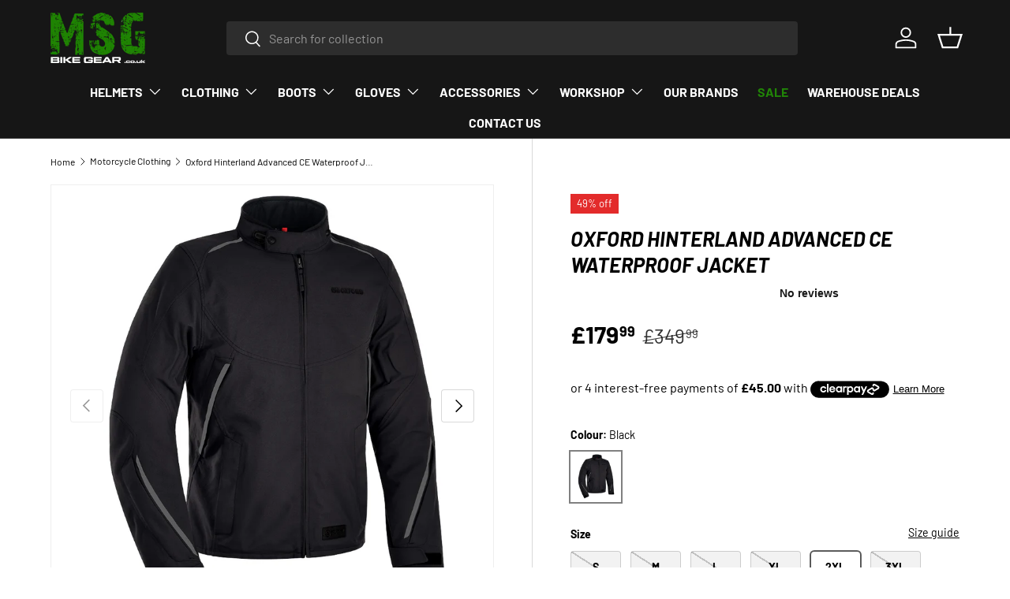

--- FILE ---
content_type: text/html; charset=utf-8
request_url: https://www.msgbikegear.co.uk/products/oxford-hinterland-advanced-motorcycle-jacket-stealth-black
body_size: 41288
content:
<!doctype html>
<html class="no-js" lang="en" dir="ltr">
<head><meta charset="utf-8">
<meta name="viewport" content="width=device-width,initial-scale=1">
<title>Oxford Hinterland Advanced CE Waterproof Jacket &ndash; MSG Bike Gear</title><link rel="canonical" href="https://www.msgbikegear.co.uk/products/oxford-hinterland-advanced-motorcycle-jacket-stealth-black"><link rel="icon" href="//www.msgbikegear.co.uk/cdn/shop/files/FAVICON_NEW_d314902d-8ad4-4735-82ba-91ef375bfb24.png?crop=center&height=48&v=1674657591&width=48" type="image/png">
  <link rel="apple-touch-icon" href="//www.msgbikegear.co.uk/cdn/shop/files/FAVICON_NEW_d314902d-8ad4-4735-82ba-91ef375bfb24.png?crop=center&height=180&v=1674657591&width=180"><meta name="description" content="The Hinterland is next generation laminate technology, Trilaminate.Trilaminate construction leads to a higher abrasion results, stronger seams and a significantly better waterproof breathability rating by incorporating our highest performing Dry2Dry™ laminated membrane. In fact, it is our highest performing Dry2Dry™ me"><meta property="og:site_name" content="MSG Bike Gear">
<meta property="og:url" content="https://www.msgbikegear.co.uk/products/oxford-hinterland-advanced-motorcycle-jacket-stealth-black">
<meta property="og:title" content="Oxford Hinterland Advanced CE Waterproof Jacket">
<meta property="og:type" content="product">
<meta property="og:description" content="The Hinterland is next generation laminate technology, Trilaminate.Trilaminate construction leads to a higher abrasion results, stronger seams and a significantly better waterproof breathability rating by incorporating our highest performing Dry2Dry™ laminated membrane. In fact, it is our highest performing Dry2Dry™ me"><meta property="og:image" content="http://www.msgbikegear.co.uk/cdn/shop/products/3333350-zz_tm194401s-2.jpg?crop=center&height=1200&v=1652092550&width=1200">
  <meta property="og:image:secure_url" content="https://www.msgbikegear.co.uk/cdn/shop/products/3333350-zz_tm194401s-2.jpg?crop=center&height=1200&v=1652092550&width=1200">
  <meta property="og:image:width" content="1000">
  <meta property="og:image:height" content="1000"><meta property="og:price:amount" content="179.99">
  <meta property="og:price:currency" content="GBP"><meta name="twitter:site" content="@msgbikegear?lang=en"><meta name="twitter:card" content="summary_large_image">
<meta name="twitter:title" content="Oxford Hinterland Advanced CE Waterproof Jacket">
<meta name="twitter:description" content="The Hinterland is next generation laminate technology, Trilaminate.Trilaminate construction leads to a higher abrasion results, stronger seams and a significantly better waterproof breathability rating by incorporating our highest performing Dry2Dry™ laminated membrane. In fact, it is our highest performing Dry2Dry™ me">
<!-- Google Tag Manager -->
  <script>(function(w,d,s,l,i){w[l]=w[l]||[];w[l].push({'gtm.start':
  new Date().getTime(),event:'gtm.js'});var f=d.getElementsByTagName(s)[0],
  j=d.createElement(s),dl=l!='dataLayer'?'&l='+l:'';j.async=true;j.src=
  'https://www.googletagmanager.com/gtm.js?id='+i+dl;f.parentNode.insertBefore(j,f);
  })(window,document,'script','dataLayer','GTM-MS4DQMZN');</script>
  <!-- End Google Tag Manager -->
  
  <link rel="preload" href="//www.msgbikegear.co.uk/cdn/shop/t/41/assets/main.css?v=39030617625032399421738700475" as="style"><style data-shopify>
@font-face {
  font-family: Barlow;
  font-weight: 400;
  font-style: normal;
  font-display: swap;
  src: url("//www.msgbikegear.co.uk/cdn/fonts/barlow/barlow_n4.038c60d7ea9ddb238b2f64ba6f463ba6c0b5e5ad.woff2") format("woff2"),
       url("//www.msgbikegear.co.uk/cdn/fonts/barlow/barlow_n4.074a9f2b990b38aec7d56c68211821e455b6d075.woff") format("woff");
}
@font-face {
  font-family: Barlow;
  font-weight: 700;
  font-style: normal;
  font-display: swap;
  src: url("//www.msgbikegear.co.uk/cdn/fonts/barlow/barlow_n7.691d1d11f150e857dcbc1c10ef03d825bc378d81.woff2") format("woff2"),
       url("//www.msgbikegear.co.uk/cdn/fonts/barlow/barlow_n7.4fdbb1cb7da0e2c2f88492243ffa2b4f91924840.woff") format("woff");
}
@font-face {
  font-family: Barlow;
  font-weight: 400;
  font-style: italic;
  font-display: swap;
  src: url("//www.msgbikegear.co.uk/cdn/fonts/barlow/barlow_i4.8c59b6445f83f078b3520bad98b24d859431b377.woff2") format("woff2"),
       url("//www.msgbikegear.co.uk/cdn/fonts/barlow/barlow_i4.bf7e6d69237bd02188410034976892368fd014c0.woff") format("woff");
}
@font-face {
  font-family: Barlow;
  font-weight: 700;
  font-style: italic;
  font-display: swap;
  src: url("//www.msgbikegear.co.uk/cdn/fonts/barlow/barlow_i7.50e19d6cc2ba5146fa437a5a7443c76d5d730103.woff2") format("woff2"),
       url("//www.msgbikegear.co.uk/cdn/fonts/barlow/barlow_i7.47e9f98f1b094d912e6fd631cc3fe93d9f40964f.woff") format("woff");
}
@font-face {
  font-family: Barlow;
  font-weight: 700;
  font-style: italic;
  font-display: swap;
  src: url("//www.msgbikegear.co.uk/cdn/fonts/barlow/barlow_i7.50e19d6cc2ba5146fa437a5a7443c76d5d730103.woff2") format("woff2"),
       url("//www.msgbikegear.co.uk/cdn/fonts/barlow/barlow_i7.47e9f98f1b094d912e6fd631cc3fe93d9f40964f.woff") format("woff");
}
@font-face {
  font-family: Barlow;
  font-weight: 700;
  font-style: normal;
  font-display: swap;
  src: url("//www.msgbikegear.co.uk/cdn/fonts/barlow/barlow_n7.691d1d11f150e857dcbc1c10ef03d825bc378d81.woff2") format("woff2"),
       url("//www.msgbikegear.co.uk/cdn/fonts/barlow/barlow_n7.4fdbb1cb7da0e2c2f88492243ffa2b4f91924840.woff") format("woff");
}
:root {
      --bg-color: 255 255 255 / 1.0;
      --bg-color-og: 255 255 255 / 1.0;
      --heading-color: 0 0 0;
      --text-color: 0 0 0;
      --text-color-og: 0 0 0;
      --scrollbar-color: 0 0 0;
      --link-color: 0 0 0;
      --link-color-og: 0 0 0;
      --star-color: 255 215 55;--swatch-border-color-default: 204 204 204;
        --swatch-border-color-active: 128 128 128;
        --swatch-card-size: 48px;
        --swatch-variant-picker-size: 64px;--color-scheme-1-bg: 255 255 255 / 1.0;
      --color-scheme-1-grad: ;
      --color-scheme-1-heading: 0 0 0;
      --color-scheme-1-text: 0 0 0;
      --color-scheme-1-btn-bg: 33 133 7;
      --color-scheme-1-btn-text: 255 255 255;
      --color-scheme-1-btn-bg-hover: 71 163 47;--color-scheme-2-bg: 46 46 46 / 1.0;
      --color-scheme-2-grad: linear-gradient(180deg, rgba(46, 46, 46, 1), rgba(46, 46, 46, 1) 100%);
      --color-scheme-2-heading: 255 255 255;
      --color-scheme-2-text: 255 255 255;
      --color-scheme-2-btn-bg: 33 133 7;
      --color-scheme-2-btn-text: 255 255 255;
      --color-scheme-2-btn-bg-hover: 71 163 47;--color-scheme-3-bg: 17 84 0 / 1.0;
      --color-scheme-3-grad: linear-gradient(180deg, rgba(33, 133, 7, 1), rgba(13, 54, 2, 1) 100%);
      --color-scheme-3-heading: 255 255 255;
      --color-scheme-3-text: 255 255 255;
      --color-scheme-3-btn-bg: 255 255 255;
      --color-scheme-3-btn-text: 33 133 7;
      --color-scheme-3-btn-bg-hover: 231 242 228;

      --drawer-bg-color: 255 255 255 / 1.0;
      --drawer-text-color: 0 0 0;

      --panel-bg-color: 245 245 245 / 1.0;
      --panel-heading-color: 0 0 0;
      --panel-text-color: 0 0 0;

      --in-stock-text-color: 13 164 74;
      --low-stock-text-color: 54 55 55;
      --very-low-stock-text-color: 227 43 43;
      --no-stock-text-color: 7 7 7;
      --no-stock-backordered-text-color: 119 119 119;

      --error-bg-color: 252 237 238;
      --error-text-color: 180 12 28;
      --success-bg-color: 232 246 234;
      --success-text-color: 44 126 63;
      --info-bg-color: 228 237 250;
      --info-text-color: 26 102 210;

      --heading-font-family: Barlow, sans-serif;
      --heading-font-style: italic;
      --heading-font-weight: 700;
      --heading-scale-start: 6;

      --navigation-font-family: Barlow, sans-serif;
      --navigation-font-style: normal;
      --navigation-font-weight: 700;
      --heading-text-transform: uppercase;

      --subheading-text-transform: uppercase;
      --body-font-family: Barlow, sans-serif;
      --body-font-style: normal;
      --body-font-weight: 400;
      --body-font-size: 16;

      --section-gap: 32;
      --heading-gap: calc(8 * var(--space-unit));--heading-gap: calc(6 * var(--space-unit));--grid-column-gap: 20px;--btn-bg-color: 33 133 7;
      --btn-bg-hover-color: 71 163 47;
      --btn-text-color: 255 255 255;
      --btn-bg-color-og: 33 133 7;
      --btn-text-color-og: 255 255 255;
      --btn-alt-bg-color: 255 255 255;
      --btn-alt-bg-alpha: 1.0;
      --btn-alt-text-color: 0 0 0;
      --btn-border-width: 1px;
      --btn-padding-y: 12px;

      
      --btn-border-radius: 4px;
      

      --btn-lg-border-radius: 50%;
      --btn-icon-border-radius: 50%;
      --input-with-btn-inner-radius: var(--btn-border-radius);
      --btn-text-transform: uppercase;

      --input-bg-color: 255 255 255 / 1.0;
      --input-text-color: 0 0 0;
      --input-border-width: 1px;
      --input-border-radius: 3px;
      --textarea-border-radius: 3px;
      --input-border-radius: 4px;
      --input-bg-color-diff-3: #f7f7f7;
      --input-bg-color-diff-6: #f0f0f0;

      --modal-border-radius: 3px;
      --modal-overlay-color: 0 0 0;
      --modal-overlay-opacity: 0.4;
      --drawer-border-radius: 3px;
      --overlay-border-radius: 3px;

      --custom-label-bg-color: 129 244 225;
      --custom-label-text-color: 7 7 7;--sale-label-bg-color: 227 43 43;
      --sale-label-text-color: 255 255 255;--sold-out-label-bg-color: 46 46 46;
      --sold-out-label-text-color: 255 255 255;--new-label-bg-color: 33 133 7;
      --new-label-text-color: 255 255 255;--preorder-label-bg-color: 86 203 249;
      --preorder-label-text-color: 0 0 0;

      --collection-label-color: 0 126 18;

      --page-width: 1920px;
      --gutter-sm: 20px;
      --gutter-md: 32px;
      --gutter-lg: 64px;

      --payment-terms-bg-color: #ffffff;

      --coll-card-bg-color: #f5f5f5;
      --coll-card-border-color: #ffffff;

      --card-highlight-bg-color: #F9F9F9;
      --card-highlight-text-color: 85 85 85;
      --card-highlight-border-color: #E1E1E1;
        
          --aos-animate-duration: 1s;
        

        
          --aos-min-width: 0;
        
      

      --reading-width: 48em;
    }

    @media (max-width: 769px) {
      :root {
        --reading-width: 36em;
      }
    }
  </style><link rel="stylesheet" href="//www.msgbikegear.co.uk/cdn/shop/t/41/assets/main.css?v=39030617625032399421738700475">
  <script src="//www.msgbikegear.co.uk/cdn/shop/t/41/assets/main.js?v=76476094356780495751738700475" defer="defer"></script><link rel="preload" href="//www.msgbikegear.co.uk/cdn/fonts/barlow/barlow_n4.038c60d7ea9ddb238b2f64ba6f463ba6c0b5e5ad.woff2" as="font" type="font/woff2" crossorigin fetchpriority="high"><link rel="preload" href="//www.msgbikegear.co.uk/cdn/fonts/barlow/barlow_i7.50e19d6cc2ba5146fa437a5a7443c76d5d730103.woff2" as="font" type="font/woff2" crossorigin fetchpriority="high"><link rel="stylesheet" href="//www.msgbikegear.co.uk/cdn/shop/t/41/assets/swatches.css?v=166609259687782795851739144085" media="print" onload="this.media='all'">
    <noscript><link rel="stylesheet" href="//www.msgbikegear.co.uk/cdn/shop/t/41/assets/swatches.css?v=166609259687782795851739144085"></noscript><script>window.performance && window.performance.mark && window.performance.mark('shopify.content_for_header.start');</script><meta name="google-site-verification" content="pcKXAuOwS1YQXQ5r5xjB675oSB2oz0dEf0KmiRDa2r0">
<meta id="shopify-digital-wallet" name="shopify-digital-wallet" content="/9781676/digital_wallets/dialog">
<meta name="shopify-checkout-api-token" content="334fda3231795d5ca27c2d4473c39869">
<meta id="in-context-paypal-metadata" data-shop-id="9781676" data-venmo-supported="false" data-environment="production" data-locale="en_US" data-paypal-v4="true" data-currency="GBP">
<link rel="alternate" type="application/json+oembed" href="https://www.msgbikegear.co.uk/products/oxford-hinterland-advanced-motorcycle-jacket-stealth-black.oembed">
<script async="async" src="/checkouts/internal/preloads.js?locale=en-GB"></script>
<script id="shopify-features" type="application/json">{"accessToken":"334fda3231795d5ca27c2d4473c39869","betas":["rich-media-storefront-analytics"],"domain":"www.msgbikegear.co.uk","predictiveSearch":true,"shopId":9781676,"locale":"en"}</script>
<script>var Shopify = Shopify || {};
Shopify.shop = "msg-bike-gear.myshopify.com";
Shopify.locale = "en";
Shopify.currency = {"active":"GBP","rate":"1.0"};
Shopify.country = "GB";
Shopify.theme = {"name":"Enterprise","id":177280876930,"schema_name":"Enterprise","schema_version":"1.6.2","theme_store_id":1657,"role":"main"};
Shopify.theme.handle = "null";
Shopify.theme.style = {"id":null,"handle":null};
Shopify.cdnHost = "www.msgbikegear.co.uk/cdn";
Shopify.routes = Shopify.routes || {};
Shopify.routes.root = "/";</script>
<script type="module">!function(o){(o.Shopify=o.Shopify||{}).modules=!0}(window);</script>
<script>!function(o){function n(){var o=[];function n(){o.push(Array.prototype.slice.apply(arguments))}return n.q=o,n}var t=o.Shopify=o.Shopify||{};t.loadFeatures=n(),t.autoloadFeatures=n()}(window);</script>
<script id="shop-js-analytics" type="application/json">{"pageType":"product"}</script>
<script defer="defer" async type="module" src="//www.msgbikegear.co.uk/cdn/shopifycloud/shop-js/modules/v2/client.init-shop-cart-sync_BT-GjEfc.en.esm.js"></script>
<script defer="defer" async type="module" src="//www.msgbikegear.co.uk/cdn/shopifycloud/shop-js/modules/v2/chunk.common_D58fp_Oc.esm.js"></script>
<script defer="defer" async type="module" src="//www.msgbikegear.co.uk/cdn/shopifycloud/shop-js/modules/v2/chunk.modal_xMitdFEc.esm.js"></script>
<script type="module">
  await import("//www.msgbikegear.co.uk/cdn/shopifycloud/shop-js/modules/v2/client.init-shop-cart-sync_BT-GjEfc.en.esm.js");
await import("//www.msgbikegear.co.uk/cdn/shopifycloud/shop-js/modules/v2/chunk.common_D58fp_Oc.esm.js");
await import("//www.msgbikegear.co.uk/cdn/shopifycloud/shop-js/modules/v2/chunk.modal_xMitdFEc.esm.js");

  window.Shopify.SignInWithShop?.initShopCartSync?.({"fedCMEnabled":true,"windoidEnabled":true});

</script>
<script>(function() {
  var isLoaded = false;
  function asyncLoad() {
    if (isLoaded) return;
    isLoaded = true;
    var urls = ["\/\/www.powr.io\/powr.js?powr-token=msg-bike-gear.myshopify.com\u0026external-type=shopify\u0026shop=msg-bike-gear.myshopify.com","https:\/\/chimpstatic.com\/mcjs-connected\/js\/users\/fa552c6240a41bec4c20e414a\/0e166c54922177829b332433a.js?shop=msg-bike-gear.myshopify.com","https:\/\/ecommplugins-trustboxsettings.trustpilot.com\/msg-bike-gear.myshopify.com.js?settings=1759525443997\u0026shop=msg-bike-gear.myshopify.com","https:\/\/widget.trustpilot.com\/bootstrap\/v5\/tp.widget.sync.bootstrap.min.js?shop=msg-bike-gear.myshopify.com","https:\/\/ecommplugins-scripts.trustpilot.com\/v2.1\/js\/header.min.js?settings=eyJrZXkiOiJHVW9DaGhmaGRlUFJ3eDBtIiwicyI6InNrdSJ9\u0026shop=msg-bike-gear.myshopify.com","https:\/\/js.smile.io\/v1\/smile-shopify.js?shop=msg-bike-gear.myshopify.com","https:\/\/ecommplugins-scripts.trustpilot.com\/v2.1\/js\/success.min.js?settings=eyJrZXkiOiJHVW9DaGhmaGRlUFJ3eDBtIiwicyI6InNrdSIsInQiOlsib3JkZXJzL2Z1bGZpbGxlZCJdLCJ2IjoiIiwiYSI6IlNob3BpZnktMS4wLjAifQ==\u0026shop=msg-bike-gear.myshopify.com","https:\/\/s3.eu-west-1.amazonaws.com\/production-klarna-il-shopify-osm\/0b7fe7c4a98ef8166eeafee767bc667686567a25\/msg-bike-gear.myshopify.com-1763331701223.js?shop=msg-bike-gear.myshopify.com","https:\/\/size-guides.esc-apps-cdn.com\/1769080193-app.msg-bike-gear.myshopify.com.js?shop=msg-bike-gear.myshopify.com"];
    for (var i = 0; i < urls.length; i++) {
      var s = document.createElement('script');
      s.type = 'text/javascript';
      s.async = true;
      s.src = urls[i];
      var x = document.getElementsByTagName('script')[0];
      x.parentNode.insertBefore(s, x);
    }
  };
  if(window.attachEvent) {
    window.attachEvent('onload', asyncLoad);
  } else {
    window.addEventListener('load', asyncLoad, false);
  }
})();</script>
<script id="__st">var __st={"a":9781676,"offset":0,"reqid":"ab1b1c8c-b3fb-488c-bb2f-24d763e755d8-1769158851","pageurl":"www.msgbikegear.co.uk\/products\/oxford-hinterland-advanced-motorcycle-jacket-stealth-black","u":"968366e5ba2d","p":"product","rtyp":"product","rid":6718422351956};</script>
<script>window.ShopifyPaypalV4VisibilityTracking = true;</script>
<script id="captcha-bootstrap">!function(){'use strict';const t='contact',e='account',n='new_comment',o=[[t,t],['blogs',n],['comments',n],[t,'customer']],c=[[e,'customer_login'],[e,'guest_login'],[e,'recover_customer_password'],[e,'create_customer']],r=t=>t.map((([t,e])=>`form[action*='/${t}']:not([data-nocaptcha='true']) input[name='form_type'][value='${e}']`)).join(','),a=t=>()=>t?[...document.querySelectorAll(t)].map((t=>t.form)):[];function s(){const t=[...o],e=r(t);return a(e)}const i='password',u='form_key',d=['recaptcha-v3-token','g-recaptcha-response','h-captcha-response',i],f=()=>{try{return window.sessionStorage}catch{return}},m='__shopify_v',_=t=>t.elements[u];function p(t,e,n=!1){try{const o=window.sessionStorage,c=JSON.parse(o.getItem(e)),{data:r}=function(t){const{data:e,action:n}=t;return t[m]||n?{data:e,action:n}:{data:t,action:n}}(c);for(const[e,n]of Object.entries(r))t.elements[e]&&(t.elements[e].value=n);n&&o.removeItem(e)}catch(o){console.error('form repopulation failed',{error:o})}}const l='form_type',E='cptcha';function T(t){t.dataset[E]=!0}const w=window,h=w.document,L='Shopify',v='ce_forms',y='captcha';let A=!1;((t,e)=>{const n=(g='f06e6c50-85a8-45c8-87d0-21a2b65856fe',I='https://cdn.shopify.com/shopifycloud/storefront-forms-hcaptcha/ce_storefront_forms_captcha_hcaptcha.v1.5.2.iife.js',D={infoText:'Protected by hCaptcha',privacyText:'Privacy',termsText:'Terms'},(t,e,n)=>{const o=w[L][v],c=o.bindForm;if(c)return c(t,g,e,D).then(n);var r;o.q.push([[t,g,e,D],n]),r=I,A||(h.body.append(Object.assign(h.createElement('script'),{id:'captcha-provider',async:!0,src:r})),A=!0)});var g,I,D;w[L]=w[L]||{},w[L][v]=w[L][v]||{},w[L][v].q=[],w[L][y]=w[L][y]||{},w[L][y].protect=function(t,e){n(t,void 0,e),T(t)},Object.freeze(w[L][y]),function(t,e,n,w,h,L){const[v,y,A,g]=function(t,e,n){const i=e?o:[],u=t?c:[],d=[...i,...u],f=r(d),m=r(i),_=r(d.filter((([t,e])=>n.includes(e))));return[a(f),a(m),a(_),s()]}(w,h,L),I=t=>{const e=t.target;return e instanceof HTMLFormElement?e:e&&e.form},D=t=>v().includes(t);t.addEventListener('submit',(t=>{const e=I(t);if(!e)return;const n=D(e)&&!e.dataset.hcaptchaBound&&!e.dataset.recaptchaBound,o=_(e),c=g().includes(e)&&(!o||!o.value);(n||c)&&t.preventDefault(),c&&!n&&(function(t){try{if(!f())return;!function(t){const e=f();if(!e)return;const n=_(t);if(!n)return;const o=n.value;o&&e.removeItem(o)}(t);const e=Array.from(Array(32),(()=>Math.random().toString(36)[2])).join('');!function(t,e){_(t)||t.append(Object.assign(document.createElement('input'),{type:'hidden',name:u})),t.elements[u].value=e}(t,e),function(t,e){const n=f();if(!n)return;const o=[...t.querySelectorAll(`input[type='${i}']`)].map((({name:t})=>t)),c=[...d,...o],r={};for(const[a,s]of new FormData(t).entries())c.includes(a)||(r[a]=s);n.setItem(e,JSON.stringify({[m]:1,action:t.action,data:r}))}(t,e)}catch(e){console.error('failed to persist form',e)}}(e),e.submit())}));const S=(t,e)=>{t&&!t.dataset[E]&&(n(t,e.some((e=>e===t))),T(t))};for(const o of['focusin','change'])t.addEventListener(o,(t=>{const e=I(t);D(e)&&S(e,y())}));const B=e.get('form_key'),M=e.get(l),P=B&&M;t.addEventListener('DOMContentLoaded',(()=>{const t=y();if(P)for(const e of t)e.elements[l].value===M&&p(e,B);[...new Set([...A(),...v().filter((t=>'true'===t.dataset.shopifyCaptcha))])].forEach((e=>S(e,t)))}))}(h,new URLSearchParams(w.location.search),n,t,e,['guest_login'])})(!0,!0)}();</script>
<script integrity="sha256-4kQ18oKyAcykRKYeNunJcIwy7WH5gtpwJnB7kiuLZ1E=" data-source-attribution="shopify.loadfeatures" defer="defer" src="//www.msgbikegear.co.uk/cdn/shopifycloud/storefront/assets/storefront/load_feature-a0a9edcb.js" crossorigin="anonymous"></script>
<script data-source-attribution="shopify.dynamic_checkout.dynamic.init">var Shopify=Shopify||{};Shopify.PaymentButton=Shopify.PaymentButton||{isStorefrontPortableWallets:!0,init:function(){window.Shopify.PaymentButton.init=function(){};var t=document.createElement("script");t.src="https://www.msgbikegear.co.uk/cdn/shopifycloud/portable-wallets/latest/portable-wallets.en.js",t.type="module",document.head.appendChild(t)}};
</script>
<script data-source-attribution="shopify.dynamic_checkout.buyer_consent">
  function portableWalletsHideBuyerConsent(e){var t=document.getElementById("shopify-buyer-consent"),n=document.getElementById("shopify-subscription-policy-button");t&&n&&(t.classList.add("hidden"),t.setAttribute("aria-hidden","true"),n.removeEventListener("click",e))}function portableWalletsShowBuyerConsent(e){var t=document.getElementById("shopify-buyer-consent"),n=document.getElementById("shopify-subscription-policy-button");t&&n&&(t.classList.remove("hidden"),t.removeAttribute("aria-hidden"),n.addEventListener("click",e))}window.Shopify?.PaymentButton&&(window.Shopify.PaymentButton.hideBuyerConsent=portableWalletsHideBuyerConsent,window.Shopify.PaymentButton.showBuyerConsent=portableWalletsShowBuyerConsent);
</script>
<script data-source-attribution="shopify.dynamic_checkout.cart.bootstrap">document.addEventListener("DOMContentLoaded",(function(){function t(){return document.querySelector("shopify-accelerated-checkout-cart, shopify-accelerated-checkout")}if(t())Shopify.PaymentButton.init();else{new MutationObserver((function(e,n){t()&&(Shopify.PaymentButton.init(),n.disconnect())})).observe(document.body,{childList:!0,subtree:!0})}}));
</script>
<script id='scb4127' type='text/javascript' async='' src='https://www.msgbikegear.co.uk/cdn/shopifycloud/privacy-banner/storefront-banner.js'></script><link id="shopify-accelerated-checkout-styles" rel="stylesheet" media="screen" href="https://www.msgbikegear.co.uk/cdn/shopifycloud/portable-wallets/latest/accelerated-checkout-backwards-compat.css" crossorigin="anonymous">
<style id="shopify-accelerated-checkout-cart">
        #shopify-buyer-consent {
  margin-top: 1em;
  display: inline-block;
  width: 100%;
}

#shopify-buyer-consent.hidden {
  display: none;
}

#shopify-subscription-policy-button {
  background: none;
  border: none;
  padding: 0;
  text-decoration: underline;
  font-size: inherit;
  cursor: pointer;
}

#shopify-subscription-policy-button::before {
  box-shadow: none;
}

      </style>
<script id="sections-script" data-sections="header,footer" defer="defer" src="//www.msgbikegear.co.uk/cdn/shop/t/41/compiled_assets/scripts.js?v=24366"></script>
<script>window.performance && window.performance.mark && window.performance.mark('shopify.content_for_header.end');</script>

    <script src="//www.msgbikegear.co.uk/cdn/shop/t/41/assets/animate-on-scroll.js?v=15249566486942820451738700475" defer="defer"></script>
    <link rel="stylesheet" href="//www.msgbikegear.co.uk/cdn/shop/t/41/assets/animate-on-scroll.css?v=116194678796051782541738700475">
  

  <script>document.documentElement.className = document.documentElement.className.replace('no-js', 'js');</script><!-- CC Custom Head Start --><!-- CC Custom Head End --><!-- TrustBox script -->
  <script type="text/javascript" src="//widget.trustpilot.com/bootstrap/v5/tp.widget.bootstrap.min.js" async></script>
  <!-- End TrustBox script -->
  
  <script type="application/ld+json">
{
  "@context": "https://schema.org",
  "@type": "Organization",
  "name": "MSG Bike Gear",
  "url": "https://www.msgbikegear.co.uk/",
  "logo": "https://cdn.shopify.com/s/files/1/0978/1676/files/weblogo_b54414be-a891-4d44-b35d-25ae3eeb6349.png?v=1671620969",
  "description": "MSG Bike Gear is one of the UK’s foremost retailers of Motorcycle Helmets, Clothing, Parts &amp; Accessories, financing options &amp; Free UK delivery available!",
  "email": "support@msgbikegear.co.uk",
  "telephone": "01325 333346",
  "sameAs": [
    "https://www.facebook.com/msgbikegearltd",
    "https://www.instagram.com/msgbikegear/",
    "https://x.com/msgbikegear",
    "https://www.youtube.com/channel/UCioCirfZK9tRtHvBulLN7TQ"
  ],
  "address": {
    "@type": "PostalAddress",
    "streetAddress": "Newsham Hall",
    "addressLocality": "Eaglescliffe",
    "postalCode": "TS16 0QS",
    "addressCountry": "GB"
  },
  "contactPoint": {
    "@type": "ContactPoint",
    "telephone": "01325 333346",
    "contactType": "Customer Service",
    "areaServed": "GB",
    "availableLanguage": ["English"]
  },
  "openingHoursSpecification": [{
    "@type": "OpeningHoursSpecification",
    "dayOfWeek": [
      "Monday",
      "Tuesday",
      "Wednesday",
      "Thursday",
      "Friday"
    ],
    "opens": "09:00",
    "closes": "17:30"
  },{
    "@type": "OpeningHoursSpecification",
    "dayOfWeek": [
      "Saturday"
    ],
    "opens": "10:00",
    "closes": "16:00"
  }],
  "hasOfferCatalog": {
    "@type": "OfferCatalog",
    "name": "Motorcycle Shop Product Categories",
    "itemListElement": [
      {
        "@type": "OfferCatalog",
        "name": "Motorcycle Helmets",
        "url": "https://www.msgbikegear.co.uk/collections/helmets"
      },
      {
        "@type": "OfferCatalog",
        "name": "Motorcycle Clothing",
        "url": "https://www.msgbikegear.co.uk/collections/clothing"
      },
      {
        "@type": "OfferCatalog",
        "name": "Motorcycle Boots",
        "url": "https://www.msgbikegear.co.uk/collections/boots"
      },
      {
        "@type": "OfferCatalog",
        "name": "Motorcycle Gloves",
        "url": "https://www.msgbikegear.co.uk/collections/gloves"
      },
      {
        "@type": "OfferCatalog",
        "name": "Motorcycle Accessories",
        "url": "https://www.msgbikegear.co.uk/collections/accessories"
      },
      {
        "@type": "OfferCatalog",
        "name": "Motorcycle Workshop Accessories",
        "url": "https://www.msgbikegear.co.uk/collections/workshop-accessories"
      }
    ]
  }
}
</script>

<script src="https://cdn.shopify.com/extensions/128bf8df-35f8-4bee-8bb4-b0ebe6eff35c/clearpay-on-site-messaging-1/assets/messaging-lib-loader.js" type="text/javascript" defer="defer"></script>
<script src="https://cdn.shopify.com/extensions/6da6ffdd-cf2b-4a18-80e5-578ff81399ca/klarna-on-site-messaging-33/assets/index.js" type="text/javascript" defer="defer"></script>
<script src="https://cdn.shopify.com/extensions/60de0b98-b80e-45e9-8a6a-3109ed7982d8/forms-2296/assets/shopify-forms-loader.js" type="text/javascript" defer="defer"></script>
<link href="https://monorail-edge.shopifysvc.com" rel="dns-prefetch">
<script>(function(){if ("sendBeacon" in navigator && "performance" in window) {try {var session_token_from_headers = performance.getEntriesByType('navigation')[0].serverTiming.find(x => x.name == '_s').description;} catch {var session_token_from_headers = undefined;}var session_cookie_matches = document.cookie.match(/_shopify_s=([^;]*)/);var session_token_from_cookie = session_cookie_matches && session_cookie_matches.length === 2 ? session_cookie_matches[1] : "";var session_token = session_token_from_headers || session_token_from_cookie || "";function handle_abandonment_event(e) {var entries = performance.getEntries().filter(function(entry) {return /monorail-edge.shopifysvc.com/.test(entry.name);});if (!window.abandonment_tracked && entries.length === 0) {window.abandonment_tracked = true;var currentMs = Date.now();var navigation_start = performance.timing.navigationStart;var payload = {shop_id: 9781676,url: window.location.href,navigation_start,duration: currentMs - navigation_start,session_token,page_type: "product"};window.navigator.sendBeacon("https://monorail-edge.shopifysvc.com/v1/produce", JSON.stringify({schema_id: "online_store_buyer_site_abandonment/1.1",payload: payload,metadata: {event_created_at_ms: currentMs,event_sent_at_ms: currentMs}}));}}window.addEventListener('pagehide', handle_abandonment_event);}}());</script>
<script id="web-pixels-manager-setup">(function e(e,d,r,n,o){if(void 0===o&&(o={}),!Boolean(null===(a=null===(i=window.Shopify)||void 0===i?void 0:i.analytics)||void 0===a?void 0:a.replayQueue)){var i,a;window.Shopify=window.Shopify||{};var t=window.Shopify;t.analytics=t.analytics||{};var s=t.analytics;s.replayQueue=[],s.publish=function(e,d,r){return s.replayQueue.push([e,d,r]),!0};try{self.performance.mark("wpm:start")}catch(e){}var l=function(){var e={modern:/Edge?\/(1{2}[4-9]|1[2-9]\d|[2-9]\d{2}|\d{4,})\.\d+(\.\d+|)|Firefox\/(1{2}[4-9]|1[2-9]\d|[2-9]\d{2}|\d{4,})\.\d+(\.\d+|)|Chrom(ium|e)\/(9{2}|\d{3,})\.\d+(\.\d+|)|(Maci|X1{2}).+ Version\/(15\.\d+|(1[6-9]|[2-9]\d|\d{3,})\.\d+)([,.]\d+|)( \(\w+\)|)( Mobile\/\w+|) Safari\/|Chrome.+OPR\/(9{2}|\d{3,})\.\d+\.\d+|(CPU[ +]OS|iPhone[ +]OS|CPU[ +]iPhone|CPU IPhone OS|CPU iPad OS)[ +]+(15[._]\d+|(1[6-9]|[2-9]\d|\d{3,})[._]\d+)([._]\d+|)|Android:?[ /-](13[3-9]|1[4-9]\d|[2-9]\d{2}|\d{4,})(\.\d+|)(\.\d+|)|Android.+Firefox\/(13[5-9]|1[4-9]\d|[2-9]\d{2}|\d{4,})\.\d+(\.\d+|)|Android.+Chrom(ium|e)\/(13[3-9]|1[4-9]\d|[2-9]\d{2}|\d{4,})\.\d+(\.\d+|)|SamsungBrowser\/([2-9]\d|\d{3,})\.\d+/,legacy:/Edge?\/(1[6-9]|[2-9]\d|\d{3,})\.\d+(\.\d+|)|Firefox\/(5[4-9]|[6-9]\d|\d{3,})\.\d+(\.\d+|)|Chrom(ium|e)\/(5[1-9]|[6-9]\d|\d{3,})\.\d+(\.\d+|)([\d.]+$|.*Safari\/(?![\d.]+ Edge\/[\d.]+$))|(Maci|X1{2}).+ Version\/(10\.\d+|(1[1-9]|[2-9]\d|\d{3,})\.\d+)([,.]\d+|)( \(\w+\)|)( Mobile\/\w+|) Safari\/|Chrome.+OPR\/(3[89]|[4-9]\d|\d{3,})\.\d+\.\d+|(CPU[ +]OS|iPhone[ +]OS|CPU[ +]iPhone|CPU IPhone OS|CPU iPad OS)[ +]+(10[._]\d+|(1[1-9]|[2-9]\d|\d{3,})[._]\d+)([._]\d+|)|Android:?[ /-](13[3-9]|1[4-9]\d|[2-9]\d{2}|\d{4,})(\.\d+|)(\.\d+|)|Mobile Safari.+OPR\/([89]\d|\d{3,})\.\d+\.\d+|Android.+Firefox\/(13[5-9]|1[4-9]\d|[2-9]\d{2}|\d{4,})\.\d+(\.\d+|)|Android.+Chrom(ium|e)\/(13[3-9]|1[4-9]\d|[2-9]\d{2}|\d{4,})\.\d+(\.\d+|)|Android.+(UC? ?Browser|UCWEB|U3)[ /]?(15\.([5-9]|\d{2,})|(1[6-9]|[2-9]\d|\d{3,})\.\d+)\.\d+|SamsungBrowser\/(5\.\d+|([6-9]|\d{2,})\.\d+)|Android.+MQ{2}Browser\/(14(\.(9|\d{2,})|)|(1[5-9]|[2-9]\d|\d{3,})(\.\d+|))(\.\d+|)|K[Aa][Ii]OS\/(3\.\d+|([4-9]|\d{2,})\.\d+)(\.\d+|)/},d=e.modern,r=e.legacy,n=navigator.userAgent;return n.match(d)?"modern":n.match(r)?"legacy":"unknown"}(),u="modern"===l?"modern":"legacy",c=(null!=n?n:{modern:"",legacy:""})[u],f=function(e){return[e.baseUrl,"/wpm","/b",e.hashVersion,"modern"===e.buildTarget?"m":"l",".js"].join("")}({baseUrl:d,hashVersion:r,buildTarget:u}),m=function(e){var d=e.version,r=e.bundleTarget,n=e.surface,o=e.pageUrl,i=e.monorailEndpoint;return{emit:function(e){var a=e.status,t=e.errorMsg,s=(new Date).getTime(),l=JSON.stringify({metadata:{event_sent_at_ms:s},events:[{schema_id:"web_pixels_manager_load/3.1",payload:{version:d,bundle_target:r,page_url:o,status:a,surface:n,error_msg:t},metadata:{event_created_at_ms:s}}]});if(!i)return console&&console.warn&&console.warn("[Web Pixels Manager] No Monorail endpoint provided, skipping logging."),!1;try{return self.navigator.sendBeacon.bind(self.navigator)(i,l)}catch(e){}var u=new XMLHttpRequest;try{return u.open("POST",i,!0),u.setRequestHeader("Content-Type","text/plain"),u.send(l),!0}catch(e){return console&&console.warn&&console.warn("[Web Pixels Manager] Got an unhandled error while logging to Monorail."),!1}}}}({version:r,bundleTarget:l,surface:e.surface,pageUrl:self.location.href,monorailEndpoint:e.monorailEndpoint});try{o.browserTarget=l,function(e){var d=e.src,r=e.async,n=void 0===r||r,o=e.onload,i=e.onerror,a=e.sri,t=e.scriptDataAttributes,s=void 0===t?{}:t,l=document.createElement("script"),u=document.querySelector("head"),c=document.querySelector("body");if(l.async=n,l.src=d,a&&(l.integrity=a,l.crossOrigin="anonymous"),s)for(var f in s)if(Object.prototype.hasOwnProperty.call(s,f))try{l.dataset[f]=s[f]}catch(e){}if(o&&l.addEventListener("load",o),i&&l.addEventListener("error",i),u)u.appendChild(l);else{if(!c)throw new Error("Did not find a head or body element to append the script");c.appendChild(l)}}({src:f,async:!0,onload:function(){if(!function(){var e,d;return Boolean(null===(d=null===(e=window.Shopify)||void 0===e?void 0:e.analytics)||void 0===d?void 0:d.initialized)}()){var d=window.webPixelsManager.init(e)||void 0;if(d){var r=window.Shopify.analytics;r.replayQueue.forEach((function(e){var r=e[0],n=e[1],o=e[2];d.publishCustomEvent(r,n,o)})),r.replayQueue=[],r.publish=d.publishCustomEvent,r.visitor=d.visitor,r.initialized=!0}}},onerror:function(){return m.emit({status:"failed",errorMsg:"".concat(f," has failed to load")})},sri:function(e){var d=/^sha384-[A-Za-z0-9+/=]+$/;return"string"==typeof e&&d.test(e)}(c)?c:"",scriptDataAttributes:o}),m.emit({status:"loading"})}catch(e){m.emit({status:"failed",errorMsg:(null==e?void 0:e.message)||"Unknown error"})}}})({shopId: 9781676,storefrontBaseUrl: "https://www.msgbikegear.co.uk",extensionsBaseUrl: "https://extensions.shopifycdn.com/cdn/shopifycloud/web-pixels-manager",monorailEndpoint: "https://monorail-edge.shopifysvc.com/unstable/produce_batch",surface: "storefront-renderer",enabledBetaFlags: ["2dca8a86"],webPixelsConfigList: [{"id":"2317910402","configuration":"{\"projectId\":\"u0dbcd3tdp\"}","eventPayloadVersion":"v1","runtimeContext":"STRICT","scriptVersion":"cf1781658ed156031118fc4bbc2ed159","type":"APP","apiClientId":240074326017,"privacyPurposes":[],"capabilities":["advanced_dom_events"],"dataSharingAdjustments":{"protectedCustomerApprovalScopes":["read_customer_personal_data"]}},{"id":"838435104","configuration":"{\"config\":\"{\\\"google_tag_ids\\\":[\\\"G-PD247E6H8E\\\"],\\\"target_country\\\":\\\"GB\\\",\\\"gtag_events\\\":[{\\\"type\\\":\\\"begin_checkout\\\",\\\"action_label\\\":\\\"G-PD247E6H8E\\\"},{\\\"type\\\":\\\"search\\\",\\\"action_label\\\":\\\"G-PD247E6H8E\\\"},{\\\"type\\\":\\\"view_item\\\",\\\"action_label\\\":\\\"G-PD247E6H8E\\\"},{\\\"type\\\":\\\"purchase\\\",\\\"action_label\\\":\\\"G-PD247E6H8E\\\"},{\\\"type\\\":\\\"page_view\\\",\\\"action_label\\\":\\\"G-PD247E6H8E\\\"},{\\\"type\\\":\\\"add_payment_info\\\",\\\"action_label\\\":\\\"G-PD247E6H8E\\\"},{\\\"type\\\":\\\"add_to_cart\\\",\\\"action_label\\\":\\\"G-PD247E6H8E\\\"}],\\\"enable_monitoring_mode\\\":false}\"}","eventPayloadVersion":"v1","runtimeContext":"OPEN","scriptVersion":"b2a88bafab3e21179ed38636efcd8a93","type":"APP","apiClientId":1780363,"privacyPurposes":[],"dataSharingAdjustments":{"protectedCustomerApprovalScopes":["read_customer_address","read_customer_email","read_customer_name","read_customer_personal_data","read_customer_phone"]}},{"id":"701301024","configuration":"{\"pixelCode\":\"CQ2M3BJC77U8HGT7M9TG\"}","eventPayloadVersion":"v1","runtimeContext":"STRICT","scriptVersion":"22e92c2ad45662f435e4801458fb78cc","type":"APP","apiClientId":4383523,"privacyPurposes":["ANALYTICS","MARKETING","SALE_OF_DATA"],"dataSharingAdjustments":{"protectedCustomerApprovalScopes":["read_customer_address","read_customer_email","read_customer_name","read_customer_personal_data","read_customer_phone"]}},{"id":"163643778","eventPayloadVersion":"v1","runtimeContext":"LAX","scriptVersion":"1","type":"CUSTOM","privacyPurposes":["MARKETING"],"name":"Meta pixel (migrated)"},{"id":"shopify-app-pixel","configuration":"{}","eventPayloadVersion":"v1","runtimeContext":"STRICT","scriptVersion":"0450","apiClientId":"shopify-pixel","type":"APP","privacyPurposes":["ANALYTICS","MARKETING"]},{"id":"shopify-custom-pixel","eventPayloadVersion":"v1","runtimeContext":"LAX","scriptVersion":"0450","apiClientId":"shopify-pixel","type":"CUSTOM","privacyPurposes":["ANALYTICS","MARKETING"]}],isMerchantRequest: false,initData: {"shop":{"name":"MSG Bike Gear","paymentSettings":{"currencyCode":"GBP"},"myshopifyDomain":"msg-bike-gear.myshopify.com","countryCode":"GB","storefrontUrl":"https:\/\/www.msgbikegear.co.uk"},"customer":null,"cart":null,"checkout":null,"productVariants":[{"price":{"amount":329.99,"currencyCode":"GBP"},"product":{"title":"Oxford Hinterland Advanced CE Waterproof Jacket","vendor":"Oxford","id":"6718422351956","untranslatedTitle":"Oxford Hinterland Advanced CE Waterproof Jacket","url":"\/products\/oxford-hinterland-advanced-motorcycle-jacket-stealth-black","type":"Jackets"},"id":"39664051421268","image":{"src":"\/\/www.msgbikegear.co.uk\/cdn\/shop\/products\/3333350-zz_tm194401s-2.jpg?v=1652092550"},"sku":"TM194401S","title":"Black \/ S","untranslatedTitle":"Black \/ S"},{"price":{"amount":199.99,"currencyCode":"GBP"},"product":{"title":"Oxford Hinterland Advanced CE Waterproof Jacket","vendor":"Oxford","id":"6718422351956","untranslatedTitle":"Oxford Hinterland Advanced CE Waterproof Jacket","url":"\/products\/oxford-hinterland-advanced-motorcycle-jacket-stealth-black","type":"Jackets"},"id":"39664051454036","image":{"src":"\/\/www.msgbikegear.co.uk\/cdn\/shop\/products\/3333350-zz_tm194401s-2.jpg?v=1652092550"},"sku":"TM194401M","title":"Black \/ M","untranslatedTitle":"Black \/ M"},{"price":{"amount":199.99,"currencyCode":"GBP"},"product":{"title":"Oxford Hinterland Advanced CE Waterproof Jacket","vendor":"Oxford","id":"6718422351956","untranslatedTitle":"Oxford Hinterland Advanced CE Waterproof Jacket","url":"\/products\/oxford-hinterland-advanced-motorcycle-jacket-stealth-black","type":"Jackets"},"id":"39664051486804","image":{"src":"\/\/www.msgbikegear.co.uk\/cdn\/shop\/products\/3333350-zz_tm194401s-2.jpg?v=1652092550"},"sku":"TM194401L","title":"Black \/ L","untranslatedTitle":"Black \/ L"},{"price":{"amount":199.99,"currencyCode":"GBP"},"product":{"title":"Oxford Hinterland Advanced CE Waterproof Jacket","vendor":"Oxford","id":"6718422351956","untranslatedTitle":"Oxford Hinterland Advanced CE Waterproof Jacket","url":"\/products\/oxford-hinterland-advanced-motorcycle-jacket-stealth-black","type":"Jackets"},"id":"39664051519572","image":{"src":"\/\/www.msgbikegear.co.uk\/cdn\/shop\/products\/3333350-zz_tm194401s-2.jpg?v=1652092550"},"sku":"TM194401XL","title":"Black \/ XL","untranslatedTitle":"Black \/ XL"},{"price":{"amount":179.99,"currencyCode":"GBP"},"product":{"title":"Oxford Hinterland Advanced CE Waterproof Jacket","vendor":"Oxford","id":"6718422351956","untranslatedTitle":"Oxford Hinterland Advanced CE Waterproof Jacket","url":"\/products\/oxford-hinterland-advanced-motorcycle-jacket-stealth-black","type":"Jackets"},"id":"39664051552340","image":{"src":"\/\/www.msgbikegear.co.uk\/cdn\/shop\/products\/3333350-zz_tm194401s-2.jpg?v=1652092550"},"sku":"TM1944012XL","title":"Black \/ 2XL","untranslatedTitle":"Black \/ 2XL"},{"price":{"amount":329.99,"currencyCode":"GBP"},"product":{"title":"Oxford Hinterland Advanced CE Waterproof Jacket","vendor":"Oxford","id":"6718422351956","untranslatedTitle":"Oxford Hinterland Advanced CE Waterproof Jacket","url":"\/products\/oxford-hinterland-advanced-motorcycle-jacket-stealth-black","type":"Jackets"},"id":"39664051585108","image":{"src":"\/\/www.msgbikegear.co.uk\/cdn\/shop\/products\/3333350-zz_tm194401s-2.jpg?v=1652092550"},"sku":"TM1944013XL","title":"Black \/ 3XL","untranslatedTitle":"Black \/ 3XL"},{"price":{"amount":329.99,"currencyCode":"GBP"},"product":{"title":"Oxford Hinterland Advanced CE Waterproof Jacket","vendor":"Oxford","id":"6718422351956","untranslatedTitle":"Oxford Hinterland Advanced CE Waterproof Jacket","url":"\/products\/oxford-hinterland-advanced-motorcycle-jacket-stealth-black","type":"Jackets"},"id":"39664051617876","image":{"src":"\/\/www.msgbikegear.co.uk\/cdn\/shop\/products\/3333350-zz_tm194401s-2.jpg?v=1652092550"},"sku":"TM1944014XL","title":"Black \/ 4XL","untranslatedTitle":"Black \/ 4XL"},{"price":{"amount":329.99,"currencyCode":"GBP"},"product":{"title":"Oxford Hinterland Advanced CE Waterproof Jacket","vendor":"Oxford","id":"6718422351956","untranslatedTitle":"Oxford Hinterland Advanced CE Waterproof Jacket","url":"\/products\/oxford-hinterland-advanced-motorcycle-jacket-stealth-black","type":"Jackets"},"id":"39664051650644","image":{"src":"\/\/www.msgbikegear.co.uk\/cdn\/shop\/products\/3333350-zz_tm194401s-2.jpg?v=1652092550"},"sku":"TM1944015XL","title":"Black \/ 5XL","untranslatedTitle":"Black \/ 5XL"}],"purchasingCompany":null},},"https://www.msgbikegear.co.uk/cdn","fcfee988w5aeb613cpc8e4bc33m6693e112",{"modern":"","legacy":""},{"shopId":"9781676","storefrontBaseUrl":"https:\/\/www.msgbikegear.co.uk","extensionBaseUrl":"https:\/\/extensions.shopifycdn.com\/cdn\/shopifycloud\/web-pixels-manager","surface":"storefront-renderer","enabledBetaFlags":"[\"2dca8a86\"]","isMerchantRequest":"false","hashVersion":"fcfee988w5aeb613cpc8e4bc33m6693e112","publish":"custom","events":"[[\"page_viewed\",{}],[\"product_viewed\",{\"productVariant\":{\"price\":{\"amount\":179.99,\"currencyCode\":\"GBP\"},\"product\":{\"title\":\"Oxford Hinterland Advanced CE Waterproof Jacket\",\"vendor\":\"Oxford\",\"id\":\"6718422351956\",\"untranslatedTitle\":\"Oxford Hinterland Advanced CE Waterproof Jacket\",\"url\":\"\/products\/oxford-hinterland-advanced-motorcycle-jacket-stealth-black\",\"type\":\"Jackets\"},\"id\":\"39664051552340\",\"image\":{\"src\":\"\/\/www.msgbikegear.co.uk\/cdn\/shop\/products\/3333350-zz_tm194401s-2.jpg?v=1652092550\"},\"sku\":\"TM1944012XL\",\"title\":\"Black \/ 2XL\",\"untranslatedTitle\":\"Black \/ 2XL\"}}]]"});</script><script>
  window.ShopifyAnalytics = window.ShopifyAnalytics || {};
  window.ShopifyAnalytics.meta = window.ShopifyAnalytics.meta || {};
  window.ShopifyAnalytics.meta.currency = 'GBP';
  var meta = {"product":{"id":6718422351956,"gid":"gid:\/\/shopify\/Product\/6718422351956","vendor":"Oxford","type":"Jackets","handle":"oxford-hinterland-advanced-motorcycle-jacket-stealth-black","variants":[{"id":39664051421268,"price":32999,"name":"Oxford Hinterland Advanced CE Waterproof Jacket - Black \/ S","public_title":"Black \/ S","sku":"TM194401S"},{"id":39664051454036,"price":19999,"name":"Oxford Hinterland Advanced CE Waterproof Jacket - Black \/ M","public_title":"Black \/ M","sku":"TM194401M"},{"id":39664051486804,"price":19999,"name":"Oxford Hinterland Advanced CE Waterproof Jacket - Black \/ L","public_title":"Black \/ L","sku":"TM194401L"},{"id":39664051519572,"price":19999,"name":"Oxford Hinterland Advanced CE Waterproof Jacket - Black \/ XL","public_title":"Black \/ XL","sku":"TM194401XL"},{"id":39664051552340,"price":17999,"name":"Oxford Hinterland Advanced CE Waterproof Jacket - Black \/ 2XL","public_title":"Black \/ 2XL","sku":"TM1944012XL"},{"id":39664051585108,"price":32999,"name":"Oxford Hinterland Advanced CE Waterproof Jacket - Black \/ 3XL","public_title":"Black \/ 3XL","sku":"TM1944013XL"},{"id":39664051617876,"price":32999,"name":"Oxford Hinterland Advanced CE Waterproof Jacket - Black \/ 4XL","public_title":"Black \/ 4XL","sku":"TM1944014XL"},{"id":39664051650644,"price":32999,"name":"Oxford Hinterland Advanced CE Waterproof Jacket - Black \/ 5XL","public_title":"Black \/ 5XL","sku":"TM1944015XL"}],"remote":false},"page":{"pageType":"product","resourceType":"product","resourceId":6718422351956,"requestId":"ab1b1c8c-b3fb-488c-bb2f-24d763e755d8-1769158851"}};
  for (var attr in meta) {
    window.ShopifyAnalytics.meta[attr] = meta[attr];
  }
</script>
<script class="analytics">
  (function () {
    var customDocumentWrite = function(content) {
      var jquery = null;

      if (window.jQuery) {
        jquery = window.jQuery;
      } else if (window.Checkout && window.Checkout.$) {
        jquery = window.Checkout.$;
      }

      if (jquery) {
        jquery('body').append(content);
      }
    };

    var hasLoggedConversion = function(token) {
      if (token) {
        return document.cookie.indexOf('loggedConversion=' + token) !== -1;
      }
      return false;
    }

    var setCookieIfConversion = function(token) {
      if (token) {
        var twoMonthsFromNow = new Date(Date.now());
        twoMonthsFromNow.setMonth(twoMonthsFromNow.getMonth() + 2);

        document.cookie = 'loggedConversion=' + token + '; expires=' + twoMonthsFromNow;
      }
    }

    var trekkie = window.ShopifyAnalytics.lib = window.trekkie = window.trekkie || [];
    if (trekkie.integrations) {
      return;
    }
    trekkie.methods = [
      'identify',
      'page',
      'ready',
      'track',
      'trackForm',
      'trackLink'
    ];
    trekkie.factory = function(method) {
      return function() {
        var args = Array.prototype.slice.call(arguments);
        args.unshift(method);
        trekkie.push(args);
        return trekkie;
      };
    };
    for (var i = 0; i < trekkie.methods.length; i++) {
      var key = trekkie.methods[i];
      trekkie[key] = trekkie.factory(key);
    }
    trekkie.load = function(config) {
      trekkie.config = config || {};
      trekkie.config.initialDocumentCookie = document.cookie;
      var first = document.getElementsByTagName('script')[0];
      var script = document.createElement('script');
      script.type = 'text/javascript';
      script.onerror = function(e) {
        var scriptFallback = document.createElement('script');
        scriptFallback.type = 'text/javascript';
        scriptFallback.onerror = function(error) {
                var Monorail = {
      produce: function produce(monorailDomain, schemaId, payload) {
        var currentMs = new Date().getTime();
        var event = {
          schema_id: schemaId,
          payload: payload,
          metadata: {
            event_created_at_ms: currentMs,
            event_sent_at_ms: currentMs
          }
        };
        return Monorail.sendRequest("https://" + monorailDomain + "/v1/produce", JSON.stringify(event));
      },
      sendRequest: function sendRequest(endpointUrl, payload) {
        // Try the sendBeacon API
        if (window && window.navigator && typeof window.navigator.sendBeacon === 'function' && typeof window.Blob === 'function' && !Monorail.isIos12()) {
          var blobData = new window.Blob([payload], {
            type: 'text/plain'
          });

          if (window.navigator.sendBeacon(endpointUrl, blobData)) {
            return true;
          } // sendBeacon was not successful

        } // XHR beacon

        var xhr = new XMLHttpRequest();

        try {
          xhr.open('POST', endpointUrl);
          xhr.setRequestHeader('Content-Type', 'text/plain');
          xhr.send(payload);
        } catch (e) {
          console.log(e);
        }

        return false;
      },
      isIos12: function isIos12() {
        return window.navigator.userAgent.lastIndexOf('iPhone; CPU iPhone OS 12_') !== -1 || window.navigator.userAgent.lastIndexOf('iPad; CPU OS 12_') !== -1;
      }
    };
    Monorail.produce('monorail-edge.shopifysvc.com',
      'trekkie_storefront_load_errors/1.1',
      {shop_id: 9781676,
      theme_id: 177280876930,
      app_name: "storefront",
      context_url: window.location.href,
      source_url: "//www.msgbikegear.co.uk/cdn/s/trekkie.storefront.8d95595f799fbf7e1d32231b9a28fd43b70c67d3.min.js"});

        };
        scriptFallback.async = true;
        scriptFallback.src = '//www.msgbikegear.co.uk/cdn/s/trekkie.storefront.8d95595f799fbf7e1d32231b9a28fd43b70c67d3.min.js';
        first.parentNode.insertBefore(scriptFallback, first);
      };
      script.async = true;
      script.src = '//www.msgbikegear.co.uk/cdn/s/trekkie.storefront.8d95595f799fbf7e1d32231b9a28fd43b70c67d3.min.js';
      first.parentNode.insertBefore(script, first);
    };
    trekkie.load(
      {"Trekkie":{"appName":"storefront","development":false,"defaultAttributes":{"shopId":9781676,"isMerchantRequest":null,"themeId":177280876930,"themeCityHash":"8804444592214201751","contentLanguage":"en","currency":"GBP","eventMetadataId":"ab79c87a-a80b-4583-ad22-c84b23dbb080"},"isServerSideCookieWritingEnabled":true,"monorailRegion":"shop_domain","enabledBetaFlags":["65f19447"]},"Session Attribution":{},"S2S":{"facebookCapiEnabled":false,"source":"trekkie-storefront-renderer","apiClientId":580111}}
    );

    var loaded = false;
    trekkie.ready(function() {
      if (loaded) return;
      loaded = true;

      window.ShopifyAnalytics.lib = window.trekkie;

      var originalDocumentWrite = document.write;
      document.write = customDocumentWrite;
      try { window.ShopifyAnalytics.merchantGoogleAnalytics.call(this); } catch(error) {};
      document.write = originalDocumentWrite;

      window.ShopifyAnalytics.lib.page(null,{"pageType":"product","resourceType":"product","resourceId":6718422351956,"requestId":"ab1b1c8c-b3fb-488c-bb2f-24d763e755d8-1769158851","shopifyEmitted":true});

      var match = window.location.pathname.match(/checkouts\/(.+)\/(thank_you|post_purchase)/)
      var token = match? match[1]: undefined;
      if (!hasLoggedConversion(token)) {
        setCookieIfConversion(token);
        window.ShopifyAnalytics.lib.track("Viewed Product",{"currency":"GBP","variantId":39664051421268,"productId":6718422351956,"productGid":"gid:\/\/shopify\/Product\/6718422351956","name":"Oxford Hinterland Advanced CE Waterproof Jacket - Black \/ S","price":"329.99","sku":"TM194401S","brand":"Oxford","variant":"Black \/ S","category":"Jackets","nonInteraction":true,"remote":false},undefined,undefined,{"shopifyEmitted":true});
      window.ShopifyAnalytics.lib.track("monorail:\/\/trekkie_storefront_viewed_product\/1.1",{"currency":"GBP","variantId":39664051421268,"productId":6718422351956,"productGid":"gid:\/\/shopify\/Product\/6718422351956","name":"Oxford Hinterland Advanced CE Waterproof Jacket - Black \/ S","price":"329.99","sku":"TM194401S","brand":"Oxford","variant":"Black \/ S","category":"Jackets","nonInteraction":true,"remote":false,"referer":"https:\/\/www.msgbikegear.co.uk\/products\/oxford-hinterland-advanced-motorcycle-jacket-stealth-black"});
      }
    });


        var eventsListenerScript = document.createElement('script');
        eventsListenerScript.async = true;
        eventsListenerScript.src = "//www.msgbikegear.co.uk/cdn/shopifycloud/storefront/assets/shop_events_listener-3da45d37.js";
        document.getElementsByTagName('head')[0].appendChild(eventsListenerScript);

})();</script>
  <script>
  if (!window.ga || (window.ga && typeof window.ga !== 'function')) {
    window.ga = function ga() {
      (window.ga.q = window.ga.q || []).push(arguments);
      if (window.Shopify && window.Shopify.analytics && typeof window.Shopify.analytics.publish === 'function') {
        window.Shopify.analytics.publish("ga_stub_called", {}, {sendTo: "google_osp_migration"});
      }
      console.error("Shopify's Google Analytics stub called with:", Array.from(arguments), "\nSee https://help.shopify.com/manual/promoting-marketing/pixels/pixel-migration#google for more information.");
    };
    if (window.Shopify && window.Shopify.analytics && typeof window.Shopify.analytics.publish === 'function') {
      window.Shopify.analytics.publish("ga_stub_initialized", {}, {sendTo: "google_osp_migration"});
    }
  }
</script>
<script
  defer
  src="https://www.msgbikegear.co.uk/cdn/shopifycloud/perf-kit/shopify-perf-kit-3.0.4.min.js"
  data-application="storefront-renderer"
  data-shop-id="9781676"
  data-render-region="gcp-us-east1"
  data-page-type="product"
  data-theme-instance-id="177280876930"
  data-theme-name="Enterprise"
  data-theme-version="1.6.2"
  data-monorail-region="shop_domain"
  data-resource-timing-sampling-rate="10"
  data-shs="true"
  data-shs-beacon="true"
  data-shs-export-with-fetch="true"
  data-shs-logs-sample-rate="1"
  data-shs-beacon-endpoint="https://www.msgbikegear.co.uk/api/collect"
></script>
</head>

<body class="cc-animate-enabled">
 
  <!-- Google Tag Manager (noscript) -->
  <noscript><iframe src="https://www.googletagmanager.com/ns.html?id=GTM-MS4DQMZN"
  height="0" width="0" style="display:none;visibility:hidden"></iframe></noscript>
  <!-- End Google Tag Manager (noscript) -->
  
  <a class="skip-link btn btn--primary visually-hidden" href="#main-content" data-ce-role="skip">Skip to content</a><!-- BEGIN sections: header-group -->
<div id="shopify-section-sections--24481004716418__header" class="shopify-section shopify-section-group-header-group cc-header">
<style data-shopify>.header {
  --bg-color: 22 22 22 / 1.0;
  --text-color: 255 255 255;
  --nav-bg-color: 22 22 22;
  --nav-text-color: 255 255 255;
  --nav-child-bg-color:  22 22 22;
  --nav-child-text-color: 255 255 255;
  --header-accent-color: 33 133 7;
  --search-bg-color: #2d2d2d;
  
  
  }</style><store-header class="header bg-theme-bg text-theme-text has-motion search-is-collapsed"data-is-sticky="true"data-is-search-minimised="true"style="--header-transition-speed: 300ms">
  <header class="header__grid header__grid--left-logo container flex flex-wrap items-center">
    <div class="header__logo logo flex js-closes-menu"><a class="logo__link inline-block" href="/"><span class="flex" style="max-width: 120px;">
              <img srcset="//www.msgbikegear.co.uk/cdn/shop/files/weblogo_b54414be-a891-4d44-b35d-25ae3eeb6349.png?v=1671620969&width=120, //www.msgbikegear.co.uk/cdn/shop/files/weblogo_b54414be-a891-4d44-b35d-25ae3eeb6349.png?v=1671620969&width=240 2x" src="//www.msgbikegear.co.uk/cdn/shop/files/weblogo_b54414be-a891-4d44-b35d-25ae3eeb6349.png?v=1671620969&width=240"
         style="object-position: 50.0% 50.0%" loading="eager"
         width="240"
         height="127"
         
         alt="MSG Bike Gear">
            </span></a></div><link rel="stylesheet" href="//www.msgbikegear.co.uk/cdn/shop/t/41/assets/predictive-search.css?v=33632668381892787391738700476" media="print" onload="this.media='all'">
        <script src="//www.msgbikegear.co.uk/cdn/shop/t/41/assets/predictive-search.js?v=158424367886238494141738700476" defer="defer"></script>
        <script src="//www.msgbikegear.co.uk/cdn/shop/t/41/assets/tabs.js?v=135558236254064818051738700476" defer="defer"></script><div class="header__search header__search--collapsible-mob js-search-bar relative js-closes-menu" id="search-bar"><link rel="stylesheet" href="//www.msgbikegear.co.uk/cdn/shop/t/41/assets/search-suggestions.css?v=42785600753809748511738700476" media="print" onload="this.media='all'"><predictive-search class="block" data-loading-text="Loading..."><form class="search relative search--speech" role="search" action="/search" method="get">
    <label class="label visually-hidden" for="header-search">Search</label>
    <script src="//www.msgbikegear.co.uk/cdn/shop/t/41/assets/search-form.js?v=43677551656194261111738700476" defer="defer"></script>
    <search-form class="search__form block">
      <input type="hidden" name="options[prefix]" value="last">
      <input type="search"
             class="search__input w-full input js-search-input"
             id="header-search"
             name="q"
             placeholder="Search for products"
             
               data-placeholder-one="Search for products"
             
             
               data-placeholder-two="Search for collections"
             
             
               data-placeholder-three=""
             
             data-placeholder-prompts-mob="false"
             
               data-typing-speed="100"
               data-deleting-speed="60"
               data-delay-after-deleting="500"
               data-delay-before-first-delete="2000"
               data-delay-after-word-typed="2400"
             
             role="combobox"
               autocomplete="off"
               aria-autocomplete="list"
               aria-controls="predictive-search-results"
               aria-owns="predictive-search-results"
               aria-haspopup="listbox"
               aria-expanded="false"
               spellcheck="false"><button class="search__submit text-current absolute focus-inset start"><span class="visually-hidden">Search</span><svg width="21" height="23" viewBox="0 0 21 23" fill="currentColor" aria-hidden="true" focusable="false" role="presentation" class="icon"><path d="M14.398 14.483 19 19.514l-1.186 1.014-4.59-5.017a8.317 8.317 0 0 1-4.888 1.578C3.732 17.089 0 13.369 0 8.779S3.732.472 8.336.472c4.603 0 8.335 3.72 8.335 8.307a8.265 8.265 0 0 1-2.273 5.704ZM8.336 15.53c3.74 0 6.772-3.022 6.772-6.75 0-3.729-3.031-6.75-6.772-6.75S1.563 5.051 1.563 8.78c0 3.728 3.032 6.75 6.773 6.75Z"/></svg>
</button>
<button type="button" class="search__reset text-current vertical-center absolute focus-inset js-search-reset" hidden>
        <span class="visually-hidden">Reset</span>
        <svg width="24" height="24" viewBox="0 0 24 24" stroke="currentColor" stroke-width="1.5" fill="none" fill-rule="evenodd" stroke-linejoin="round" aria-hidden="true" focusable="false" role="presentation" class="icon"><path d="M5 19 19 5M5 5l14 14"/></svg>
      </button><speech-search-button class="search__speech focus-inset end hidden" tabindex="0" title="Search by voice"
          style="--speech-icon-color: #e32b2b">
          <svg width="24" height="24" viewBox="0 0 24 24" aria-hidden="true" focusable="false" role="presentation" class="icon"><path fill="currentColor" d="M17.3 11c0 3-2.54 5.1-5.3 5.1S6.7 14 6.7 11H5c0 3.41 2.72 6.23 6 6.72V21h2v-3.28c3.28-.49 6-3.31 6-6.72m-8.2-6.1c0-.66.54-1.2 1.2-1.2.66 0 1.2.54 1.2 1.2l-.01 6.2c0 .66-.53 1.2-1.19 1.2-.66 0-1.2-.54-1.2-1.2M12 14a3 3 0 0 0 3-3V5a3 3 0 0 0-3-3 3 3 0 0 0-3 3v6a3 3 0 0 0 3 3Z"/></svg>
        </speech-search-button>

        <link href="//www.msgbikegear.co.uk/cdn/shop/t/41/assets/speech-search.css?v=47207760375520952331738700476" rel="stylesheet" type="text/css" media="all" />
        <script src="//www.msgbikegear.co.uk/cdn/shop/t/41/assets/speech-search.js?v=106462966657620737681738700476" defer="defer"></script></search-form><div class="js-search-results" tabindex="-1" data-predictive-search></div>
      <span class="js-search-status visually-hidden" role="status" aria-hidden="true"></span></form>
  <div class="overlay fixed top-0 right-0 bottom-0 left-0 js-search-overlay"></div></predictive-search>
      </div><div class="header__icons flex justify-end mis-auto js-closes-menu"><a class="header__icon md:hidden js-show-search" href="/search" aria-controls="search-bar">
            <svg width="21" height="23" viewBox="0 0 21 23" fill="currentColor" aria-hidden="true" focusable="false" role="presentation" class="icon"><path d="M14.398 14.483 19 19.514l-1.186 1.014-4.59-5.017a8.317 8.317 0 0 1-4.888 1.578C3.732 17.089 0 13.369 0 8.779S3.732.472 8.336.472c4.603 0 8.335 3.72 8.335 8.307a8.265 8.265 0 0 1-2.273 5.704ZM8.336 15.53c3.74 0 6.772-3.022 6.772-6.75 0-3.729-3.031-6.75-6.772-6.75S1.563 5.051 1.563 8.78c0 3.728 3.032 6.75 6.773 6.75Z"/></svg>
            <span class="visually-hidden">Search</span>
          </a><a class="header__icon text-current" href="/account/login">
            <svg width="24" height="24" viewBox="0 0 24 24" fill="currentColor" aria-hidden="true" focusable="false" role="presentation" class="icon"><path d="M12 2a5 5 0 1 1 0 10 5 5 0 0 1 0-10zm0 1.429a3.571 3.571 0 1 0 0 7.142 3.571 3.571 0 0 0 0-7.142zm0 10c2.558 0 5.114.471 7.664 1.411A3.571 3.571 0 0 1 22 18.19v3.096c0 .394-.32.714-.714.714H2.714A.714.714 0 0 1 2 21.286V18.19c0-1.495.933-2.833 2.336-3.35 2.55-.94 5.106-1.411 7.664-1.411zm0 1.428c-2.387 0-4.775.44-7.17 1.324a2.143 2.143 0 0 0-1.401 2.01v2.38H20.57v-2.38c0-.898-.56-1.7-1.401-2.01-2.395-.885-4.783-1.324-7.17-1.324z"/></svg>
            <span class="visually-hidden">Log in</span>
          </a><a class="header__icon relative text-current" id="cart-icon" href="/cart" data-no-instant><svg width="21" height="19" viewBox="0 0 21 19" fill="currentColor" aria-hidden="true" focusable="false" role="presentation" class="icon"><path d="M10 6.25V.5h1.5v5.75H21l-3.818 12H3.818L0 6.25h10Zm-7.949 1.5 2.864 9h11.17l2.864-9H2.05h.001Z"/></svg><span class="visually-hidden">Basket</span><div id="cart-icon-bubble"></div>
      </a>
    </div><main-menu class="main-menu main-menu--left-mob" data-menu-sensitivity="200">
        <details class="main-menu__disclosure has-motion" open>
          <summary class="main-menu__toggle md:hidden">
            <span class="main-menu__toggle-icon" aria-hidden="true"></span>
            <span class="visually-hidden">Menu</span>
          </summary>
          <div class="main-menu__content has-motion justify-center">
            <nav aria-label="Primary">
              <ul class="main-nav justify-center"><li><details class="js-mega-nav" >
                        <summary class="main-nav__item--toggle relative js-nav-hover js-toggle">
                          <a class="main-nav__item main-nav__item--primary main-nav__item-content" href="/collections/helmets">
                            HELMETS<svg width="24" height="24" viewBox="0 0 24 24" aria-hidden="true" focusable="false" role="presentation" class="icon"><path d="M20 8.5 12.5 16 5 8.5" stroke="currentColor" stroke-width="1.5" fill="none"/></svg>
                          </a>
                        </summary><div class="main-nav__child mega-nav mega-nav--columns has-motion">
                          <div class="container mega-nav--promos-right">
                            <ul class="child-nav md:flex md:nav-gap-x-16">
                              <li class="md:hidden">
                                <button type="button" class="main-nav__item main-nav__item--back relative js-back">
                                  <div class="main-nav__item-content text-start">
                                    <svg width="24" height="24" viewBox="0 0 24 24" fill="currentColor" aria-hidden="true" focusable="false" role="presentation" class="icon"><path d="m6.797 11.625 8.03-8.03 1.06 1.06-6.97 6.97 6.97 6.97-1.06 1.06z"/></svg> Back</div>
                                </button>
                              </li>

                              <li class="md:hidden">
                                <a href="/collections/helmets" class="main-nav__item child-nav__item large-text main-nav__item-header">HELMETS</a>
                              </li><li class="flex-auto"><nav-menu class="js-mega-nav">
                                      <details open>
                                        <summary class="child-nav__item--toggle main-nav__item--toggle relative js-no-toggle-md">
                                          <div class="main-nav__item-content"><a class="child-nav__item main-nav__item main-nav__item-content" href="/collections/helmets" data-no-instant>MOTORCYCLE HELMETS<svg width="24" height="24" viewBox="0 0 24 24" aria-hidden="true" focusable="false" role="presentation" class="icon"><path d="M20 8.5 12.5 16 5 8.5" stroke="currentColor" stroke-width="1.5" fill="none"/></svg>
                                            </a>
                                          </div>
                                        </summary>

                                        <div class="disclosure__panel has-motion"><ul class="main-nav__grandchild has-motion  " role="list" style=""><li><a class="grandchild-nav__item main-nav__item relative" href="/collections/full-face-helmets">Full Face Helmets</a>
                                              </li><li><a class="grandchild-nav__item main-nav__item relative" href="/collections/flip-front-helmets">Flip Front Helmets</a>
                                              </li><li><a class="grandchild-nav__item main-nav__item relative" href="/collections/open-face-helmets">Open Face Helmets</a>
                                              </li><li><a class="grandchild-nav__item main-nav__item relative" href="/collections/motocross-helmets">Motocross Helmets</a>
                                              </li><li><a class="grandchild-nav__item main-nav__item relative" href="/collections/adventure-helmets">Adventure Helmets</a>
                                              </li><li><a class="grandchild-nav__item main-nav__item relative" href="/collections/down-hill-bmx-helmets">Cycling / MTB / BMX Helmets</a>
                                              </li></ul>
                                        </div>
                                      </details>
                                    </nav-menu></li><li class="flex-auto"><nav-menu class="js-mega-nav">
                                      <details open>
                                        <summary class="child-nav__item--toggle main-nav__item--toggle relative js-no-toggle-md">
                                          <div class="main-nav__item-content"><a class="child-nav__item main-nav__item main-nav__item-content" href="/" data-no-instant>HELMET ACCESSORIES<svg width="24" height="24" viewBox="0 0 24 24" aria-hidden="true" focusable="false" role="presentation" class="icon"><path d="M20 8.5 12.5 16 5 8.5" stroke="currentColor" stroke-width="1.5" fill="none"/></svg>
                                            </a>
                                          </div>
                                        </summary>

                                        <div class="disclosure__panel has-motion"><ul class="main-nav__grandchild has-motion  " role="list" style=""><li><a class="grandchild-nav__item main-nav__item relative" href="/collections/pinlock-inserts">Pinlock Inserts</a>
                                              </li><li><a class="grandchild-nav__item main-nav__item relative" href="/collections/intercom-systems">Intercom Systems</a>
                                              </li><li><a class="grandchild-nav__item main-nav__item relative" href="/collections/motorcycle-helmet-visors">Replacement Visors</a>
                                              </li><li><a class="grandchild-nav__item main-nav__item relative" href="/collections/ear-plugs">Ear Plugs</a>
                                              </li><li><a class="grandchild-nav__item main-nav__item relative" href="/collections/goggles">Goggles</a>
                                              </li><li><a class="grandchild-nav__item main-nav__item relative" href="/collections/helmet-accessories-spares">Helmet Accessories &amp; Spares</a>
                                              </li></ul>
                                        </div>
                                      </details>
                                    </nav-menu></li><li class="flex-auto"><nav-menu class="js-mega-nav">
                                      <details open>
                                        <summary class="child-nav__item--toggle main-nav__item--toggle relative js-no-toggle-md">
                                          <div class="main-nav__item-content"><a class="child-nav__item main-nav__item main-nav__item-content" href="/" data-no-instant>FEATURED HELMET BRANDS<svg width="24" height="24" viewBox="0 0 24 24" aria-hidden="true" focusable="false" role="presentation" class="icon"><path d="M20 8.5 12.5 16 5 8.5" stroke="currentColor" stroke-width="1.5" fill="none"/></svg>
                                            </a>
                                          </div>
                                        </summary>

                                        <div class="disclosure__panel has-motion"><ul class="main-nav__grandchild has-motion  " role="list" style=""><li><a class="grandchild-nav__item main-nav__item relative" href="/collections/mida">MIDA</a>
                                              </li><li><a class="grandchild-nav__item main-nav__item relative" href="/collections/g-mac">G-MAC</a>
                                              </li><li><a class="grandchild-nav__item main-nav__item relative" href="/collections/agv">AGV</a>
                                              </li><li><a class="grandchild-nav__item main-nav__item relative" href="/collections/caberg">Caberg</a>
                                              </li><li><a class="grandchild-nav__item main-nav__item relative" href="https://www.msgbikegear.co.uk/collections/hjc?sort_by=title-ascending&filter.p.product_type=Adventure+Helmets&filter.p.product_type=Flip+Front+Helmets&filter.p.product_type=Full+Face+Helmets&filter.p.product_type=Open+Face+Helmets">HJC</a>
                                              </li><li><a class="grandchild-nav__item main-nav__item relative" href="/collections/mt-helmets">MT Helmets</a>
                                              </li><li><a class="grandchild-nav__item main-nav__item relative" href="/collections/shark">Shark</a>
                                              </li><li><a class="grandchild-nav__item main-nav__item relative" href="/collections/shoei">Shoei</a>
                                              </li></ul>
                                        </div>
                                      </details>
                                    </nav-menu></li></ul><div class="child-promos" data-promo-count="2">
                                <div class="main-nav__promos mt-12 md:nav-mt-4 sm:nav-gap-x-6 sm:grid sm:grid-cols-2 lg:block"
                                  style="--promo-text-color:#ffffff;--promo-min-height:200px;--promo-overlay-color: rgba(0, 0, 0, 0.2);"><a href="/collections/mida" class="promo hover:grow-media overflow-hidden relative flex p-6 justify-center items-center text-center"><div class="media absolute top-0 left-0 w-full h-full">
                                          <img src="//www.msgbikegear.co.uk/cdn/shop/files/web_image_151.jpg?v=1712053012&width=400"
         class="img-fit" style="object-position: 50.0% 50.0%" loading="lazy"
         width="400"
         height="832"
         
         alt="">
                                        </div><div class="promo__content relative" style="--font-size: 24px; max-width: 100%;">
                                          <div class="rte rte--inherit-heading-color"><p><strong>EXCLUSIVE MIDA RANGE</strong></p></div>
                                        </div></a><a href="/collections/g-mac-helmets" class="promo hover:grow-media overflow-hidden relative flex p-6 justify-center items-center text-center"><div class="media absolute top-0 left-0 w-full h-full">
                                          <img src="//www.msgbikegear.co.uk/cdn/shop/files/odo3BQ.png?v=1668079980&width=400"
         class="img-fit" style="object-position: 50.0% 50.0%" loading="lazy"
         width="400"
         height="400"
         
         alt="">
                                        </div><div class="promo__content relative" style="--font-size: 24px; max-width: 100%;">
                                          <div class="rte rte--inherit-heading-color"><p><strong>EXCLUSIVE GMAC RANGE</strong></p></div>
                                        </div></a></div>
                              </div></div></div>
                      </details></li><li><details class="js-mega-nav" >
                        <summary class="main-nav__item--toggle relative js-nav-hover js-toggle">
                          <a class="main-nav__item main-nav__item--primary main-nav__item-content" href="/collections/clothing">
                            CLOTHING<svg width="24" height="24" viewBox="0 0 24 24" aria-hidden="true" focusable="false" role="presentation" class="icon"><path d="M20 8.5 12.5 16 5 8.5" stroke="currentColor" stroke-width="1.5" fill="none"/></svg>
                          </a>
                        </summary><div class="main-nav__child mega-nav mega-nav--columns has-motion">
                          <div class="container mega-nav--promos-right">
                            <ul class="child-nav md:grid md:nav-gap-x-16 md:nav-gap-y-4 md:grid-cols-3 self-start xl:grid-cols-4">
                              <li class="md:hidden">
                                <button type="button" class="main-nav__item main-nav__item--back relative js-back">
                                  <div class="main-nav__item-content text-start">
                                    <svg width="24" height="24" viewBox="0 0 24 24" fill="currentColor" aria-hidden="true" focusable="false" role="presentation" class="icon"><path d="m6.797 11.625 8.03-8.03 1.06 1.06-6.97 6.97 6.97 6.97-1.06 1.06z"/></svg> Back</div>
                                </button>
                              </li>

                              <li class="md:hidden">
                                <a href="/collections/clothing" class="main-nav__item child-nav__item large-text main-nav__item-header">CLOTHING</a>
                              </li><li><nav-menu class="js-mega-nav">
                                      <details open>
                                        <summary class="child-nav__item--toggle main-nav__item--toggle relative js-no-toggle-md">
                                          <div class="main-nav__item-content"><a class="child-nav__item main-nav__item main-nav__item-content" href="/collections/clothing" data-no-instant>MOTORCYCLE CLOTHING<svg width="24" height="24" viewBox="0 0 24 24" aria-hidden="true" focusable="false" role="presentation" class="icon"><path d="M20 8.5 12.5 16 5 8.5" stroke="currentColor" stroke-width="1.5" fill="none"/></svg>
                                            </a>
                                          </div>
                                        </summary>

                                        <div class="disclosure__panel has-motion"><ul class="main-nav__grandchild has-motion  " role="list" style=""><li><a class="grandchild-nav__item main-nav__item relative" href="/collections/jackets">Motorcycle Jackets</a>
                                              </li><li><a class="grandchild-nav__item main-nav__item relative" href="/collections/trousers">Motorcycle Trousers</a>
                                              </li><li><a class="grandchild-nav__item main-nav__item relative" href="/collections/armoured-hoodies-shirts-jumpers">Protective Riding Shirts &amp; Hoodies</a>
                                              </li><li><a class="grandchild-nav__item main-nav__item relative" href="/collections/kevlar-aramid-jeans">Armoured Jeans</a>
                                              </li><li><a class="grandchild-nav__item main-nav__item relative" href="/collections/armoured-leggings">Armoured Leggings</a>
                                              </li><li><a class="grandchild-nav__item main-nav__item relative" href="/collections/leathers-suits">1 Piece Leather Suits</a>
                                              </li></ul>
                                        </div>
                                      </details>
                                    </nav-menu></li><li><nav-menu class="js-mega-nav">
                                      <details open>
                                        <summary class="child-nav__item--toggle main-nav__item--toggle relative js-no-toggle-md">
                                          <div class="main-nav__item-content"><a class="child-nav__item main-nav__item main-nav__item-content" href="/" data-no-instant>CASUAL WEAR<svg width="24" height="24" viewBox="0 0 24 24" aria-hidden="true" focusable="false" role="presentation" class="icon"><path d="M20 8.5 12.5 16 5 8.5" stroke="currentColor" stroke-width="1.5" fill="none"/></svg>
                                            </a>
                                          </div>
                                        </summary>

                                        <div class="disclosure__panel has-motion"><ul class="main-nav__grandchild has-motion  " role="list" style=""><li><a class="grandchild-nav__item main-nav__item relative" href="/collections/t-shirts">T-Shirts</a>
                                              </li><li><a class="grandchild-nav__item main-nav__item relative" href="/collections/tank-tops-vests">Tank Tops &amp; Vests</a>
                                              </li><li><a class="grandchild-nav__item main-nav__item relative" href="/collections/hoodies-jackets-jumpers">Hoodies, Jackets &amp; Jumpers</a>
                                              </li><li><a class="grandchild-nav__item main-nav__item relative" href="/collections/caps-beanies">Caps &amp; Beanies</a>
                                              </li><li><a class="grandchild-nav__item main-nav__item relative" href="/collections/socks-underwear">Socks &amp; Underwear</a>
                                              </li></ul>
                                        </div>
                                      </details>
                                    </nav-menu></li><li><nav-menu class="js-mega-nav">
                                      <details open>
                                        <summary class="child-nav__item--toggle main-nav__item--toggle relative js-no-toggle-md">
                                          <div class="main-nav__item-content"><a class="child-nav__item main-nav__item main-nav__item-content" href="/collections/motocross-kits" data-no-instant>MOTOCROSS CLOTHING<svg width="24" height="24" viewBox="0 0 24 24" aria-hidden="true" focusable="false" role="presentation" class="icon"><path d="M20 8.5 12.5 16 5 8.5" stroke="currentColor" stroke-width="1.5" fill="none"/></svg>
                                            </a>
                                          </div>
                                        </summary>

                                        <div class="disclosure__panel has-motion"><ul class="main-nav__grandchild has-motion  " role="list" style=""><li><a class="grandchild-nav__item main-nav__item relative" href="/collections/motocross-jerseys">Motocross Jerseys</a>
                                              </li><li><a class="grandchild-nav__item main-nav__item relative" href="/collections/motocross-gloves">Motocross Gloves</a>
                                              </li><li><a class="grandchild-nav__item main-nav__item relative" href="/collections/motocross-pants">Motocross Pants</a>
                                              </li><li><a class="grandchild-nav__item main-nav__item relative" href="/collections/motocross-boots">Motocross Boots</a>
                                              </li></ul>
                                        </div>
                                      </details>
                                    </nav-menu></li><li><nav-menu class="js-mega-nav">
                                      <details open>
                                        <summary class="child-nav__item--toggle main-nav__item--toggle relative js-no-toggle-md">
                                          <div class="main-nav__item-content"><a class="child-nav__item main-nav__item main-nav__item-content" href="/" data-no-instant>TECHNICAL WEAR<svg width="24" height="24" viewBox="0 0 24 24" aria-hidden="true" focusable="false" role="presentation" class="icon"><path d="M20 8.5 12.5 16 5 8.5" stroke="currentColor" stroke-width="1.5" fill="none"/></svg>
                                            </a>
                                          </div>
                                        </summary>

                                        <div class="disclosure__panel has-motion"><ul class="main-nav__grandchild has-motion  " role="list" style=""><li><a class="grandchild-nav__item main-nav__item relative" href="/collections/motorcycle-body-armour">Armour</a>
                                              </li><li><a class="grandchild-nav__item main-nav__item relative" href="/collections/heated-clothing">Heated Clothing</a>
                                              </li><li><a class="grandchild-nav__item main-nav__item relative" href="/collections/rain-wear">Waterproof Rain Wear</a>
                                              </li><li><a class="grandchild-nav__item main-nav__item relative" href="/collections/base-layers-underwear">Base Layers &amp; Underwear</a>
                                              </li><li><a class="grandchild-nav__item main-nav__item relative" href="/collections/balaclavas-masks-tubes">Balaclavas, Masks &amp; Tubes</a>
                                              </li></ul>
                                        </div>
                                      </details>
                                    </nav-menu></li></ul><div class="child-promos" data-promo-count="1">
                                <div class="main-nav__promos mt-12 md:nav-mt-4 sm:nav-gap-x-6 sm:grid sm:grid-cols-2 lg:block"
                                  style="--promo-text-color:#ffffff;--promo-min-height:200px;--promo-overlay-color: rgba(0, 0, 0, 0.0);"><a href="/collections/sale" class="promo hover:grow-media overflow-hidden relative flex p-6 justify-center items-center text-center"><div class="media absolute top-0 left-0 w-full h-full">
                                          <img src="//www.msgbikegear.co.uk/cdn/shop/files/sale-bg.png?v=1759090193&width=400"
         class="img-fit" style="object-position: 50.0% 50.0%" loading="lazy"
         width="400"
         height="226"
         
         alt="">
                                        </div><div class="promo__content relative" style="--font-size: 32px; max-width: 100%;">
                                          <div class="rte rte--inherit-heading-color"><p><strong>CLOTHING SALE</strong></p></div>
                                        </div></a></div>
                              </div></div></div>
                      </details></li><li><details class="js-mega-nav" >
                        <summary class="main-nav__item--toggle relative js-nav-hover js-toggle">
                          <a class="main-nav__item main-nav__item--primary main-nav__item-content" href="/collections/boots">
                            BOOTS<svg width="24" height="24" viewBox="0 0 24 24" aria-hidden="true" focusable="false" role="presentation" class="icon"><path d="M20 8.5 12.5 16 5 8.5" stroke="currentColor" stroke-width="1.5" fill="none"/></svg>
                          </a>
                        </summary><div class="main-nav__child mega-nav mega-nav--columns has-motion">
                          <div class="container mega-nav--promos-right">
                            <ul class="child-nav md:flex md:nav-gap-x-16">
                              <li class="md:hidden">
                                <button type="button" class="main-nav__item main-nav__item--back relative js-back">
                                  <div class="main-nav__item-content text-start">
                                    <svg width="24" height="24" viewBox="0 0 24 24" fill="currentColor" aria-hidden="true" focusable="false" role="presentation" class="icon"><path d="m6.797 11.625 8.03-8.03 1.06 1.06-6.97 6.97 6.97 6.97-1.06 1.06z"/></svg> Back</div>
                                </button>
                              </li>

                              <li class="md:hidden">
                                <a href="/collections/boots" class="main-nav__item child-nav__item large-text main-nav__item-header">BOOTS</a>
                              </li><li class="flex-auto"><nav-menu class="js-mega-nav">
                                      <details open>
                                        <summary class="child-nav__item--toggle main-nav__item--toggle relative js-no-toggle-md">
                                          <div class="main-nav__item-content"><a class="child-nav__item main-nav__item main-nav__item-content" href="/collections/boots" data-no-instant>MOTORCYCLE BOOTS<svg width="24" height="24" viewBox="0 0 24 24" aria-hidden="true" focusable="false" role="presentation" class="icon"><path d="M20 8.5 12.5 16 5 8.5" stroke="currentColor" stroke-width="1.5" fill="none"/></svg>
                                            </a>
                                          </div>
                                        </summary>

                                        <div class="disclosure__panel has-motion"><ul class="main-nav__grandchild has-motion  " role="list" style=""><li><a class="grandchild-nav__item main-nav__item relative" href="/collections/race-sports-boots">Race &amp; Sports Boots</a>
                                              </li><li><a class="grandchild-nav__item main-nav__item relative" href="/collections/touring-boots">Touring Boots</a>
                                              </li><li><a class="grandchild-nav__item main-nav__item relative" href="/collections/adventure-boots">Adventure Boots</a>
                                              </li><li><a class="grandchild-nav__item main-nav__item relative" href="/collections/motocross-boots">Motocross Boots</a>
                                              </li><li><a class="grandchild-nav__item main-nav__item relative" href="/collections/urban-casual-boots">Short Boots</a>
                                              </li></ul>
                                        </div>
                                      </details>
                                    </nav-menu></li><li class="flex-auto"><nav-menu class="js-mega-nav">
                                      <details open>
                                        <summary class="child-nav__item--toggle main-nav__item--toggle relative js-no-toggle-md">
                                          <div class="main-nav__item-content"><a class="child-nav__item main-nav__item main-nav__item-content" href="/collections/boot-parts-spares" data-no-instant>BOOT ACCESSORIES<svg width="24" height="24" viewBox="0 0 24 24" aria-hidden="true" focusable="false" role="presentation" class="icon"><path d="M20 8.5 12.5 16 5 8.5" stroke="currentColor" stroke-width="1.5" fill="none"/></svg>
                                            </a>
                                          </div>
                                        </summary>

                                        <div class="disclosure__panel has-motion"><ul class="main-nav__grandchild has-motion  " role="list" style=""><li><a class="grandchild-nav__item main-nav__item relative" href="/collections/boot-parts-spares">Boot Replacement Parts &amp; Spares</a>
                                              </li><li><a class="grandchild-nav__item main-nav__item relative" href="/collections/over-boots">Waterproof Over Boots</a>
                                              </li></ul>
                                        </div>
                                      </details>
                                    </nav-menu></li><li class="flex-auto"><nav-menu class="js-mega-nav">
                                      <details open>
                                        <summary class="child-nav__item--toggle main-nav__item--toggle relative js-no-toggle-md">
                                          <div class="main-nav__item-content"><a class="child-nav__item main-nav__item main-nav__item-content" href="/collections/boots" data-no-instant>FEATURED BOOT BRANDS<svg width="24" height="24" viewBox="0 0 24 24" aria-hidden="true" focusable="false" role="presentation" class="icon"><path d="M20 8.5 12.5 16 5 8.5" stroke="currentColor" stroke-width="1.5" fill="none"/></svg>
                                            </a>
                                          </div>
                                        </summary>

                                        <div class="disclosure__panel has-motion"><ul class="main-nav__grandchild has-motion  " role="list" style=""><li><a class="grandchild-nav__item main-nav__item relative" href="https://www.msgbikegear.co.uk/collections/alpinestars?filter.p.product_type=Adventure+Boots&filter.p.product_type=Race+%26+Sports+Boots&filter.p.product_type=Touring+Boots&filter.p.product_type=Urban+%26+Casual+Boots">Alpinestars</a>
                                              </li><li><a class="grandchild-nav__item main-nav__item relative" href="https://www.msgbikegear.co.uk/collections/oxford?sort_by=best-selling&filter.p.product_type=Race+%26+Sports+Boots&filter.p.product_type=Touring+Boots&filter.p.product_type=Urban+%26+Casual+Boots">Oxford</a>
                                              </li><li><a class="grandchild-nav__item main-nav__item relative" href="https://www.msgbikegear.co.uk/collections/richa?filter.p.product_type=Adventure+Boots&filter.p.product_type=Race+%26+Sports+Boots&filter.p.product_type=Touring+Boots&filter.p.product_type=Urban+%26+Casual+Boots">Richa</a>
                                              </li><li><a class="grandchild-nav__item main-nav__item relative" href="https://www.msgbikegear.co.uk/collections/rst?filter.p.product_type=Adventure+Boots&filter.p.product_type=Race+%26+Sports+Boots&filter.p.product_type=Touring+Boots&filter.p.product_type=Urban+%26+Casual+Boots">RST</a>
                                              </li><li><a class="grandchild-nav__item main-nav__item relative" href="https://www.msgbikegear.co.uk/collections/sidi?filter.p.product_type=Adventure+Boots&filter.p.product_type=Race+%26+Sports+Boots&filter.p.product_type=Touring+Boots&filter.p.product_type=Urban+%26+Casual+Boots">Sidi</a>
                                              </li><li><a class="grandchild-nav__item main-nav__item relative" href="https://www.msgbikegear.co.uk/collections/spada?filter.p.product_type=Adventure+Boots&filter.p.product_type=Race+%26+Sports+Boots&filter.p.product_type=Touring+Boots&filter.p.product_type=Urban+%26+Casual+Boots">Spada</a>
                                              </li><li><a class="grandchild-nav__item main-nav__item relative" href="/collections/tcx">TCX</a>
                                              </li></ul>
                                        </div>
                                      </details>
                                    </nav-menu></li></ul><div class="child-promos" data-promo-count="1">
                                <div class="main-nav__promos mt-12 md:nav-mt-4 sm:nav-gap-x-6 sm:grid sm:grid-cols-2 lg:block"
                                  style="--promo-text-color:#ffffff;--promo-min-height:200px;--promo-overlay-color: rgba(0, 0, 0, 0.2);"><div class="promo relative flex p-6 justify-center items-center text-center"><div class="media absolute top-0 left-0 w-full h-full">
                                          <img srcset="//www.msgbikegear.co.uk/cdn/shop/files/KnotsBlack5.webp?v=1748438533&width=400, //www.msgbikegear.co.uk/cdn/shop/files/KnotsBlack5.webp?v=1748438533&width=800 2x" src="//www.msgbikegear.co.uk/cdn/shop/files/KnotsBlack5.webp?v=1748438533&width=800"
         class="img-fit" style="object-position: 50.0% 50.0%" loading="lazy"
         width="800"
         height="800"
         
         alt="">
                                        </div></div></div>
                              </div></div></div>
                      </details></li><li><details class="js-mega-nav" >
                        <summary class="main-nav__item--toggle relative js-nav-hover js-toggle">
                          <a class="main-nav__item main-nav__item--primary main-nav__item-content" href="/collections/gloves">
                            GLOVES<svg width="24" height="24" viewBox="0 0 24 24" aria-hidden="true" focusable="false" role="presentation" class="icon"><path d="M20 8.5 12.5 16 5 8.5" stroke="currentColor" stroke-width="1.5" fill="none"/></svg>
                          </a>
                        </summary><div class="main-nav__child mega-nav mega-nav--columns has-motion">
                          <div class="container mega-nav--promos-right">
                            <ul class="child-nav md:flex md:nav-gap-x-16">
                              <li class="md:hidden">
                                <button type="button" class="main-nav__item main-nav__item--back relative js-back">
                                  <div class="main-nav__item-content text-start">
                                    <svg width="24" height="24" viewBox="0 0 24 24" fill="currentColor" aria-hidden="true" focusable="false" role="presentation" class="icon"><path d="m6.797 11.625 8.03-8.03 1.06 1.06-6.97 6.97 6.97 6.97-1.06 1.06z"/></svg> Back</div>
                                </button>
                              </li>

                              <li class="md:hidden">
                                <a href="/collections/gloves" class="main-nav__item child-nav__item large-text main-nav__item-header">GLOVES</a>
                              </li><li class="flex-auto"><nav-menu class="js-mega-nav">
                                      <details open>
                                        <summary class="child-nav__item--toggle main-nav__item--toggle relative js-no-toggle-md">
                                          <div class="main-nav__item-content"><a class="child-nav__item main-nav__item main-nav__item-content" href="/collections/gloves" data-no-instant>MOTORCYCLE GLOVES<svg width="24" height="24" viewBox="0 0 24 24" aria-hidden="true" focusable="false" role="presentation" class="icon"><path d="M20 8.5 12.5 16 5 8.5" stroke="currentColor" stroke-width="1.5" fill="none"/></svg>
                                            </a>
                                          </div>
                                        </summary>

                                        <div class="disclosure__panel has-motion"><ul class="main-nav__grandchild has-motion  " role="list" style=""><li><a class="grandchild-nav__item main-nav__item relative" href="/collections/race-sports-gloves">Race &amp; Sports Gloves</a>
                                              </li><li><a class="grandchild-nav__item main-nav__item relative" href="/collections/touring-gloves">Touring Gloves</a>
                                              </li><li><a class="grandchild-nav__item main-nav__item relative" href="/collections/short-street-gloves">Short Gloves</a>
                                              </li><li><a class="grandchild-nav__item main-nav__item relative" href="/collections/motocross-gloves">Motocross Gloves</a>
                                              </li><li><a class="grandchild-nav__item main-nav__item relative" href="/collections/heated-gloves">Heated Gloves</a>
                                              </li><li><a class="grandchild-nav__item main-nav__item relative" href="/collections/inner-gloves">Inner Gloves</a>
                                              </li><li><a class="grandchild-nav__item main-nav__item relative" href="/collections/overmits">Overmitts</a>
                                              </li></ul>
                                        </div>
                                      </details>
                                    </nav-menu></li><li class="flex-auto"><nav-menu class="js-mega-nav">
                                      <details open>
                                        <summary class="child-nav__item--toggle main-nav__item--toggle relative js-no-toggle-md">
                                          <div class="main-nav__item-content"><a class="child-nav__item main-nav__item main-nav__item-content" href="/collections/gloves" data-no-instant>FEATURED GLOVE BRANDS<svg width="24" height="24" viewBox="0 0 24 24" aria-hidden="true" focusable="false" role="presentation" class="icon"><path d="M20 8.5 12.5 16 5 8.5" stroke="currentColor" stroke-width="1.5" fill="none"/></svg>
                                            </a>
                                          </div>
                                        </summary>

                                        <div class="disclosure__panel has-motion"><ul class="main-nav__grandchild has-motion  " role="list" style=""><li><a class="grandchild-nav__item main-nav__item relative" href="https://www.msgbikegear.co.uk/collections/g-mac?filter.p.product_type=Heated+Gloves&filter.p.product_type=Inner+Gloves&filter.p.product_type=Race+%26+Sports+Gloves&filter.p.product_type=Short+%26+Street+Gloves&filter.p.product_type=Touring+Gloves">G-Mac</a>
                                              </li><li><a class="grandchild-nav__item main-nav__item relative" href="https://www.msgbikegear.co.uk/collections/alpinestars?filter.p.product_type=Heated+Gloves&filter.p.product_type=Inner+Gloves&filter.p.product_type=Race+%26+Sports+Gloves&filter.p.product_type=Short+%26+Street+Gloves&filter.p.product_type=Touring+Gloves">Alpinestars</a>
                                              </li><li><a class="grandchild-nav__item main-nav__item relative" href="https://www.msgbikegear.co.uk/collections/oxford?filter.p.product_type=Heated+Gloves&filter.p.product_type=Inner+Gloves&filter.p.product_type=Race+%26+Sports+Gloves&filter.p.product_type=Short+%26+Street+Gloves&filter.p.product_type=Touring+Gloves">Oxford</a>
                                              </li><li><a class="grandchild-nav__item main-nav__item relative" href="https://www.msgbikegear.co.uk/collections/rst?filter.p.product_type=Heated+Gloves&filter.p.product_type=Inner+Gloves&filter.p.product_type=Race+%26+Sports+Gloves&filter.p.product_type=Short+%26+Street+Gloves&filter.p.product_type=Touring+Gloves">RST</a>
                                              </li><li><a class="grandchild-nav__item main-nav__item relative" href="https://www.msgbikegear.co.uk/collections/spada?filter.p.product_type=Heated+Gloves&filter.p.product_type=Inner+Gloves&filter.p.product_type=Race+%26+Sports+Gloves&filter.p.product_type=Short+%26+Street+Gloves&filter.p.product_type=Touring+Gloves">Spada</a>
                                              </li><li><a class="grandchild-nav__item main-nav__item relative" href="https://www.msgbikegear.co.uk/collections/richa?filter.p.product_type=Heated+Gloves&filter.p.product_type=Inner+Gloves&filter.p.product_type=Race+%26+Sports+Gloves&filter.p.product_type=Short+%26+Street+Gloves&filter.p.product_type=Touring+Gloves">Richa</a>
                                              </li><li><a class="grandchild-nav__item main-nav__item relative" href="https://www.msgbikegear.co.uk/collections/armr?filter.p.product_type=Heated+Gloves&filter.p.product_type=Inner+Gloves&filter.p.product_type=Race+%26+Sports+Gloves&filter.p.product_type=Short+%26+Street+Gloves&filter.p.product_type=Touring+Gloves">ARMR</a>
                                              </li><li><a class="grandchild-nav__item main-nav__item relative" href="https://www.msgbikegear.co.uk/collections/merlin?filter.p.product_type=Heated+Gloves&filter.p.product_type=Inner+Gloves&filter.p.product_type=Race+%26+Sports+Gloves&filter.p.product_type=Short+%26+Street+Gloves&filter.p.product_type=Touring+Gloves">Merlin</a>
                                              </li></ul>
                                        </div>
                                      </details>
                                    </nav-menu></li></ul><div class="child-promos" data-promo-count="1">
                                <div class="main-nav__promos mt-12 md:nav-mt-4 sm:nav-gap-x-6 sm:grid sm:grid-cols-2 lg:block"
                                  style="--promo-text-color:#ffffff;--promo-min-height:200px;--promo-overlay-color: rgba(0, 0, 0, 0.2);"><div class="promo relative flex p-6 justify-center items-center text-center"><div class="media absolute top-0 left-0 w-full h-full">
                                          <img srcset="//www.msgbikegear.co.uk/cdn/shop/files/Omega1.0AirGlovesStealthBlack11.jpg?v=1747049936&width=400, //www.msgbikegear.co.uk/cdn/shop/files/Omega1.0AirGlovesStealthBlack11.jpg?v=1747049936&width=800 2x" src="//www.msgbikegear.co.uk/cdn/shop/files/Omega1.0AirGlovesStealthBlack11.jpg?v=1747049936&width=800"
         class="img-fit" style="object-position: 50.0% 50.0%" loading="lazy"
         width="800"
         height="800"
         
         alt="">
                                        </div></div></div>
                              </div></div></div>
                      </details></li><li><details class="js-mega-nav" >
                        <summary class="main-nav__item--toggle relative js-nav-hover js-toggle">
                          <a class="main-nav__item main-nav__item--primary main-nav__item-content" href="/collections/accessories">
                            ACCESSORIES<svg width="24" height="24" viewBox="0 0 24 24" aria-hidden="true" focusable="false" role="presentation" class="icon"><path d="M20 8.5 12.5 16 5 8.5" stroke="currentColor" stroke-width="1.5" fill="none"/></svg>
                          </a>
                        </summary><div class="main-nav__child mega-nav mega-nav--columns has-motion">
                          <div class="container mega-nav--promos-right">
                            <ul class="child-nav md:flex md:nav-gap-x-16">
                              <li class="md:hidden">
                                <button type="button" class="main-nav__item main-nav__item--back relative js-back">
                                  <div class="main-nav__item-content text-start">
                                    <svg width="24" height="24" viewBox="0 0 24 24" fill="currentColor" aria-hidden="true" focusable="false" role="presentation" class="icon"><path d="m6.797 11.625 8.03-8.03 1.06 1.06-6.97 6.97 6.97 6.97-1.06 1.06z"/></svg> Back</div>
                                </button>
                              </li>

                              <li class="md:hidden">
                                <a href="/collections/accessories" class="main-nav__item child-nav__item large-text main-nav__item-header">ACCESSORIES</a>
                              </li><li class="flex-auto"><nav-menu class="js-mega-nav">
                                      <details open>
                                        <summary class="child-nav__item--toggle main-nav__item--toggle relative js-no-toggle-md">
                                          <div class="main-nav__item-content"><a class="child-nav__item main-nav__item main-nav__item-content" href="/collections/luggage" data-no-instant>LUGGAGE<svg width="24" height="24" viewBox="0 0 24 24" aria-hidden="true" focusable="false" role="presentation" class="icon"><path d="M20 8.5 12.5 16 5 8.5" stroke="currentColor" stroke-width="1.5" fill="none"/></svg>
                                            </a>
                                          </div>
                                        </summary>

                                        <div class="disclosure__panel has-motion"><ul class="main-nav__grandchild has-motion  " role="list" style=""><li><a class="grandchild-nav__item main-nav__item relative" href="/collections/motorcycle-top-boxes">Top Boxes</a>
                                              </li><li><a class="grandchild-nav__item main-nav__item relative" href="/collections/motorcycle-tank-bags">Tank Bags</a>
                                              </li><li><a class="grandchild-nav__item main-nav__item relative" href="/collections/motorcycle-panniers">Panniers</a>
                                              </li><li><a class="grandchild-nav__item main-nav__item relative" href="/collections/motorcycle-tail-bags">Tail Bags</a>
                                              </li><li><a class="grandchild-nav__item main-nav__item relative" href="/collections/motorcycle-backpacks">Backpacks</a>
                                              </li><li><a class="grandchild-nav__item main-nav__item relative" href="/collections/motorcycle-roll-bags">Roll Bags</a>
                                              </li><li><a class="grandchild-nav__item main-nav__item relative" href="/collections/motorcycle-sat-nav-holders">Sat-Nav Holders</a>
                                              </li><li><a class="grandchild-nav__item main-nav__item relative" href="/collections/motorcycle-luggage-accessories">Luggage Accessories</a>
                                              </li></ul>
                                        </div>
                                      </details>
                                    </nav-menu></li><li class="flex-auto"><nav-menu class="js-mega-nav">
                                      <details open>
                                        <summary class="child-nav__item--toggle main-nav__item--toggle relative js-no-toggle-md">
                                          <div class="main-nav__item-content"><a class="child-nav__item main-nav__item main-nav__item-content" href="/collections/electronics" data-no-instant>ELECTRONICS<svg width="24" height="24" viewBox="0 0 24 24" aria-hidden="true" focusable="false" role="presentation" class="icon"><path d="M20 8.5 12.5 16 5 8.5" stroke="currentColor" stroke-width="1.5" fill="none"/></svg>
                                            </a>
                                          </div>
                                        </summary>

                                        <div class="disclosure__panel has-motion"><ul class="main-nav__grandchild has-motion  " role="list" style=""><li><a class="grandchild-nav__item main-nav__item relative" href="/collections/intercom-systems">Intercoms</a>
                                              </li><li><a class="grandchild-nav__item main-nav__item relative" href="/collections/heated-grips">Heated Grips</a>
                                              </li><li><a class="grandchild-nav__item main-nav__item relative" href="/collections/phone-mount-systems">Mounting Systems</a>
                                              </li><li><a class="grandchild-nav__item main-nav__item relative" href="/collections/action-cameras-accessories">Action Cameras</a>
                                              </li><li><a class="grandchild-nav__item main-nav__item relative" href="/collections/electronic-accessories">Electronic Accessories</a>
                                              </li></ul>
                                        </div>
                                      </details>
                                    </nav-menu></li><li class="flex-auto"><nav-menu class="js-mega-nav">
                                      <details open>
                                        <summary class="child-nav__item--toggle main-nav__item--toggle relative js-no-toggle-md">
                                          <div class="main-nav__item-content"><a class="child-nav__item main-nav__item main-nav__item-content" href="/collections/security" data-no-instant>SECURITY<svg width="24" height="24" viewBox="0 0 24 24" aria-hidden="true" focusable="false" role="presentation" class="icon"><path d="M20 8.5 12.5 16 5 8.5" stroke="currentColor" stroke-width="1.5" fill="none"/></svg>
                                            </a>
                                          </div>
                                        </summary>

                                        <div class="disclosure__panel has-motion"><ul class="main-nav__grandchild has-motion  " role="list" style=""><li><a class="grandchild-nav__item main-nav__item relative" href="/collections/chain-lock">Chains &amp; Locks</a>
                                              </li><li><a class="grandchild-nav__item main-nav__item relative" href="/collections/disc-locks">Disc Locks</a>
                                              </li><li><a class="grandchild-nav__item main-nav__item relative" href="/collections/ground-anchors">Ground Anchors</a>
                                              </li><li><a class="grandchild-nav__item main-nav__item relative" href="/collections/locks">Shackle Locks</a>
                                              </li></ul>
                                        </div>
                                      </details>
                                    </nav-menu></li></ul><div class="child-promos" data-promo-count="1">
                                <div class="main-nav__promos mt-12 md:nav-mt-4 sm:nav-gap-x-6 sm:grid sm:grid-cols-2 lg:block"
                                  style="--promo-text-color:#ffffff;--promo-min-height:200px;--promo-overlay-color: rgba(0, 0, 0, 0.2);"><div class="promo relative flex p-6 justify-center items-center text-center"><div class="media absolute top-0 left-0 w-full h-full">
                                          <img srcset="//www.msgbikegear.co.uk/cdn/shop/files/Accessories-Handlebar.jpg?v=1759091386&width=400, //www.msgbikegear.co.uk/cdn/shop/files/Accessories-Handlebar.jpg?v=1759091386&width=800 2x" src="//www.msgbikegear.co.uk/cdn/shop/files/Accessories-Handlebar.jpg?v=1759091386&width=800"
         class="img-fit" style="object-position: 50.0% 50.0%" loading="lazy"
         width="800"
         height="397"
         
         alt="">
                                        </div></div></div>
                              </div></div></div>
                      </details></li><li><details class="js-mega-nav" >
                        <summary class="main-nav__item--toggle relative js-nav-hover js-toggle">
                          <a class="main-nav__item main-nav__item--primary main-nav__item-content" href="/collections/workshop-accessories">
                            WORKSHOP<svg width="24" height="24" viewBox="0 0 24 24" aria-hidden="true" focusable="false" role="presentation" class="icon"><path d="M20 8.5 12.5 16 5 8.5" stroke="currentColor" stroke-width="1.5" fill="none"/></svg>
                          </a>
                        </summary><div class="main-nav__child mega-nav mega-nav--columns has-motion">
                          <div class="container mega-nav--promos-right">
                            <ul class="child-nav md:flex md:nav-gap-x-16">
                              <li class="md:hidden">
                                <button type="button" class="main-nav__item main-nav__item--back relative js-back">
                                  <div class="main-nav__item-content text-start">
                                    <svg width="24" height="24" viewBox="0 0 24 24" fill="currentColor" aria-hidden="true" focusable="false" role="presentation" class="icon"><path d="m6.797 11.625 8.03-8.03 1.06 1.06-6.97 6.97 6.97 6.97-1.06 1.06z"/></svg> Back</div>
                                </button>
                              </li>

                              <li class="md:hidden">
                                <a href="/collections/workshop-accessories" class="main-nav__item child-nav__item large-text main-nav__item-header">WORKSHOP</a>
                              </li><li class="flex-auto"><nav-menu class="js-mega-nav">
                                      <details open>
                                        <summary class="child-nav__item--toggle main-nav__item--toggle relative js-no-toggle-md">
                                          <div class="main-nav__item-content"><a class="child-nav__item main-nav__item main-nav__item-content" href="/collections/workshop-accessories" data-no-instant>GARAGE &amp; MAINTENANCE<svg width="24" height="24" viewBox="0 0 24 24" aria-hidden="true" focusable="false" role="presentation" class="icon"><path d="M20 8.5 12.5 16 5 8.5" stroke="currentColor" stroke-width="1.5" fill="none"/></svg>
                                            </a>
                                          </div>
                                        </summary>

                                        <div class="disclosure__panel has-motion"><ul class="main-nav__grandchild has-motion  " role="list" style=""><li><a class="grandchild-nav__item main-nav__item relative" href="/collections/motorcycle-oil">Oils &amp; Lubricants</a>
                                              </li><li><a class="grandchild-nav__item main-nav__item relative" href="/collections/workshop-and-tool-kits">Tools &amp; Tool Kits</a>
                                              </li><li><a class="grandchild-nav__item main-nav__item relative" href="/collections/cleaning-products">Cleaning Products</a>
                                              </li><li><a class="grandchild-nav__item main-nav__item relative" href="/collections/battery-chargers">Battery Chargers</a>
                                              </li><li><a class="grandchild-nav__item main-nav__item relative" href="/collections/paddock-stands-accessories">Paddock Stands &amp; Accessories</a>
                                              </li></ul>
                                        </div>
                                      </details>
                                    </nav-menu></li><li class="flex-auto"><nav-menu class="js-mega-nav">
                                      <details open>
                                        <summary class="child-nav__item--toggle main-nav__item--toggle relative js-no-toggle-md">
                                          <div class="main-nav__item-content"><a class="child-nav__item main-nav__item main-nav__item-content" href="/collections/parts-spares" data-no-instant>PARTS &amp; SPARES<svg width="24" height="24" viewBox="0 0 24 24" aria-hidden="true" focusable="false" role="presentation" class="icon"><path d="M20 8.5 12.5 16 5 8.5" stroke="currentColor" stroke-width="1.5" fill="none"/></svg>
                                            </a>
                                          </div>
                                        </summary>

                                        <div class="disclosure__panel has-motion"><ul class="main-nav__grandchild has-motion  " role="list" style=""><li><a class="grandchild-nav__item main-nav__item relative" href="/collections/chains-sprockets">Chains &amp; Sprockets</a>
                                              </li><li><a class="grandchild-nav__item main-nav__item relative" href="/collections/filters">Oil Filters</a>
                                              </li><li><a class="grandchild-nav__item main-nav__item relative" href="/collections/air-filters">Air Filters</a>
                                              </li><li><a class="grandchild-nav__item main-nav__item relative" href="/collections/indicators">Indicators</a>
                                              </li><li><a class="grandchild-nav__item main-nav__item relative" href="/collections/lever-guards">Lever Guards</a>
                                              </li></ul>
                                        </div>
                                      </details>
                                    </nav-menu></li><li class="flex-auto"><nav-menu class="js-mega-nav">
                                      <details open>
                                        <summary class="child-nav__item--toggle main-nav__item--toggle relative js-no-toggle-md">
                                          <div class="main-nav__item-content"><a class="child-nav__item main-nav__item main-nav__item-content" href="/collections/covers" data-no-instant>COVERS<svg width="24" height="24" viewBox="0 0 24 24" aria-hidden="true" focusable="false" role="presentation" class="icon"><path d="M20 8.5 12.5 16 5 8.5" stroke="currentColor" stroke-width="1.5" fill="none"/></svg>
                                            </a>
                                          </div>
                                        </summary>

                                        <div class="disclosure__panel has-motion"><ul class="main-nav__grandchild has-motion  " role="list" style=""><li><a class="grandchild-nav__item main-nav__item relative" href="/collections/covers">Motorbike Covers</a>
                                              </li><li><a class="grandchild-nav__item main-nav__item relative" href="/collections/motorcycle-tank-covers">Tank Covers</a>
                                              </li></ul>
                                        </div>
                                      </details>
                                    </nav-menu></li></ul><div class="child-promos" data-promo-count="1">
                                <div class="main-nav__promos mt-12 md:nav-mt-4 sm:nav-gap-x-6 sm:grid sm:grid-cols-2 lg:block"
                                  style="--promo-text-color:#ffffff;--promo-min-height:200px;--promo-overlay-color: rgba(0, 0, 0, 0.2);"><div class="promo relative flex p-6 justify-center items-center text-center"><div class="media absolute top-0 left-0 w-full h-full">
                                          <img srcset="//www.msgbikegear.co.uk/cdn/shop/files/Accessories-Workshop.jpg?v=1759091278&width=400, //www.msgbikegear.co.uk/cdn/shop/files/Accessories-Workshop.jpg?v=1759091278&width=800 2x" src="//www.msgbikegear.co.uk/cdn/shop/files/Accessories-Workshop.jpg?v=1759091278&width=800"
         class="img-fit" style="object-position: 50.0% 50.0%" loading="lazy"
         width="800"
         height="397"
         
         alt="">
                                        </div></div></div>
                              </div></div></div>
                      </details></li><li><a class="main-nav__item main-nav__item--primary" href="/pages/our-brands">OUR BRANDS</a></li><li><a class="main-nav__item main-nav__item--primary main-nav__link--featured" href="/collections/sale">SALE</a></li><li><a class="main-nav__item main-nav__item--primary" href="/collections/warehouse-deals">WAREHOUSE DEALS</a></li><li><a class="main-nav__item main-nav__item--primary" href="/pages/find-us">CONTACT US</a></li></ul>
            </nav></div>
        </details>
      </main-menu></header>
</store-header><link rel="stylesheet" href="//www.msgbikegear.co.uk/cdn/shop/t/41/assets/navigation-mega-columns.css?v=119816575673477993541738700475" media="print" onload="this.media='all'"><link rel="stylesheet" href="//www.msgbikegear.co.uk/cdn/shop/t/41/assets/promos.css?v=127548740392444850871738700476" media="print" onload="this.media='all'">
  <link rel="stylesheet" href="//www.msgbikegear.co.uk/cdn/shop/t/41/assets/navigation-promos.css?v=43827163382767200201738700475" media="print" onload="this.media='all'">

<script type="application/ld+json">
  {
    "@context": "http://schema.org",
    "@type": "Organization",
    "name": "MSG Bike Gear",
      "logo": "https:\/\/www.msgbikegear.co.uk\/cdn\/shop\/files\/weblogo_b54414be-a891-4d44-b35d-25ae3eeb6349.png?v=1671620969\u0026width=1254",
    
    "sameAs": [
      
"https:\/\/www.facebook.com\/msgbikegearltd","https:\/\/www.youtube.com\/channel\/UCioCirfZK9tRtHvBulLN7TQ","https:\/\/www.instagram.com\/msgbikegear\/?hl=en","https:\/\/twitter.com\/msgbikegear?lang=en"
    ],
    "url": "https:\/\/www.msgbikegear.co.uk"
  }
</script>


</div>
<!-- END sections: header-group --><main id="main-content"><div class="container product-breadcrumbs"><script type="application/ld+json">
    {
      "@context": "https://schema.org",
      "@type": "BreadcrumbList",
      "itemListElement": [
        {
          "@type": "ListItem",
          "position": 1,
          "name": "Home",
          "item": "https:\/\/www.msgbikegear.co.uk\/"
        },{
            "@type": "ListItem",
            "position": 2,
            "name": "Oxford Hinterland Advanced CE Waterproof Jacket",
            "item": "https:\/\/www.msgbikegear.co.uk\/products\/oxford-hinterland-advanced-motorcycle-jacket-stealth-black"
          }]
    }
  </script>
<nav class="breadcrumbs flex justify-between w-full" aria-label="Breadcrumbs">
    <ol class="breadcrumbs-list flex has-ltr-icon">
      <li class="flex items-center">
        <a class="breadcrumbs-list__link" href="/">Home</a> <svg width="24" height="24" viewBox="0 0 24 24" aria-hidden="true" focusable="false" role="presentation" class="icon"><path d="m9.693 4.5 7.5 7.5-7.5 7.5" stroke="currentColor" stroke-width="1.5" fill="none"/></svg>
      </li><li class="flex items-center">
          <a class="breadcrumbs-list__link" href="/products/oxford-hinterland-advanced-motorcycle-jacket-stealth-black" aria-current="page">Oxford Hinterland Advanced CE Waterproof Jacket</a>
        </li></ol></nav>

      </div><div id="shopify-section-template--24481004355970__main" class="shopify-section cc-main-product product-main"><link href="//www.msgbikegear.co.uk/cdn/shop/t/41/assets/product.css?v=39469541301224235251738700476" rel="stylesheet" type="text/css" media="all" />
<link href="//www.msgbikegear.co.uk/cdn/shop/t/41/assets/product-page.css?v=178784697000508416221738700476" rel="stylesheet" type="text/css" media="all" />
<script src="//www.msgbikegear.co.uk/cdn/shop/t/41/assets/product-message.js?v=109559992369320503431738700476" defer="defer"></script>
  <link href="//www.msgbikegear.co.uk/cdn/shop/t/41/assets/product-message.css?v=64872734686806679821738700476" rel="stylesheet" type="text/css" media="all" />
<link rel="stylesheet" href="//www.msgbikegear.co.uk/cdn/shop/t/41/assets/media-gallery.css?v=40714777479435031101738700475"><script src="//www.msgbikegear.co.uk/cdn/shop/t/41/assets/product-form.js?v=131379636371976267351738700476" defer="defer"></script><style data-shopify>.media-gallery__main .media-xr-button { display: none; }
    .active .media-xr-button:not([data-shopify-xr-hidden]) { display: block; }</style><div class="container">
  <div class="product js-product" data-section="template--24481004355970__main">
    <div id="product-media" class="product-media product-media--slider"><script src="//www.msgbikegear.co.uk/cdn/shop/t/41/assets/media-gallery.js?v=168794727851445643501738700475" defer="defer"></script><media-gallery
    class="media-gallery"
    role="region"
    
    data-layout="slider"
        data-zoom-enabled
      
      

    
    
    aria-label="Gallery Viewer"
    style="--gallery-bg-color:#ffffff;--gallery-border-color:#eeeeee;">
  <div class="media-gallery__status visually-hidden" role="status"></div>

  <div class="media-gallery__viewer relative">
    <ul class="media-viewer flex" id="gallery-viewer" role="list" tabindex="0"><li class="media-viewer__item is-current-variant" data-media-id="21621631025236" data-media-type="image"><gallery-zoom-open class="gallery-zoom-open cursor-pointer w-full"><div class="media relative" style="padding-top: 100%;"><a href="//www.msgbikegear.co.uk/cdn/shop/products/3333350-zz_tm194401s-2.jpg?v=1652092550&width=1500" class="media--cover media--zoom media--zoom-not-loaded inline-flex overflow-hidden absolute top-0 left-0 w-full h-full js-zoom-link" target="_blank"><picture>
      <source srcset="//www.msgbikegear.co.uk/cdn/shop/products/3333350-zz_tm194401s-2.jpg?v=1652092550&width=690 690w, //www.msgbikegear.co.uk/cdn/shop/products/3333350-zz_tm194401s-2.jpg?v=1652092550&width=800 800w"
              media="(max-width: 600px)"
              width="800"
              height="800"><img srcset="//www.msgbikegear.co.uk/cdn/shop/products/3333350-zz_tm194401s-2.jpg?v=1652092550&width=800 640w, //www.msgbikegear.co.uk/cdn/shop/products/3333350-zz_tm194401s-2.jpg?v=1652092550&width=1125 900w" sizes="(min-width: 2048px) 800px, (min-width: 1280px) calc(50vw), (min-width: 1024px) calc(50vw), (min-width: 769px) calc(50vw - 64px), (min-width: 600px) calc(100vw - 64px), calc(100vw - 40px)" src="//www.msgbikegear.co.uk/cdn/shop/products/3333350-zz_tm194401s-2.jpg?v=1652092550&width=1214"
         class="product-image img-fit img-fit--contain w-full" loading="eager"
         width="1125.0"
         height="1125"
         
         alt="Oxford Hinterland Advanced CE Waterproof Jacket"></picture>
<img class="zoom-image zoom-image--contain top-0 absolute left-0 right-0 pointer-events-none js-zoom-image no-js-hidden"
             alt="Oxford Hinterland Advanced CE Waterproof Jacket"
             src="data:image/svg+xml,%3Csvg%20xmlns='http://www.w3.org/2000/svg'%20viewBox='0%200%201500%201500'%3E%3C/svg%3E" loading="lazy"
             data-src="//www.msgbikegear.co.uk/cdn/shop/products/3333350-zz_tm194401s-2.jpg?v=1652092550&width=1500" width="1500" height="1500"
             data-original-width="1000" data-original-height="1000">
      </a></div>
</gallery-zoom-open></li><li class="media-viewer__item" data-media-id="21621631058004" data-media-type="image"><gallery-zoom-open class="gallery-zoom-open cursor-pointer w-full"><div class="media relative" style="padding-top: 100%;"><a href="//www.msgbikegear.co.uk/cdn/shop/products/3333351-zz_tm194401s_1-2.jpg?v=1652092549&width=1500" class="media--cover media--zoom media--zoom-not-loaded inline-flex overflow-hidden absolute top-0 left-0 w-full h-full js-zoom-link" target="_blank"><picture>
      <source srcset="//www.msgbikegear.co.uk/cdn/shop/products/3333351-zz_tm194401s_1-2.jpg?v=1652092549&width=690 690w, //www.msgbikegear.co.uk/cdn/shop/products/3333351-zz_tm194401s_1-2.jpg?v=1652092549&width=800 800w"
              media="(max-width: 600px)"
              width="800"
              height="800"><img srcset="//www.msgbikegear.co.uk/cdn/shop/products/3333351-zz_tm194401s_1-2.jpg?v=1652092549&width=800 640w, //www.msgbikegear.co.uk/cdn/shop/products/3333351-zz_tm194401s_1-2.jpg?v=1652092549&width=1125 900w" sizes="(min-width: 2048px) 800px, (min-width: 1280px) calc(50vw), (min-width: 1024px) calc(50vw), (min-width: 769px) calc(50vw - 64px), (min-width: 600px) calc(100vw - 64px), calc(100vw - 40px)" src="//www.msgbikegear.co.uk/cdn/shop/products/3333351-zz_tm194401s_1-2.jpg?v=1652092549&width=1214"
         class="product-image img-fit img-fit--contain w-full" loading="lazy"
         width="1125.0"
         height="1125"
         
         alt="Oxford Hinterland Advanced CE Waterproof Jacket"></picture>
<img class="zoom-image zoom-image--contain top-0 absolute left-0 right-0 pointer-events-none js-zoom-image no-js-hidden"
             alt="Oxford Hinterland Advanced CE Waterproof Jacket"
             src="data:image/svg+xml,%3Csvg%20xmlns='http://www.w3.org/2000/svg'%20viewBox='0%200%201500%201500'%3E%3C/svg%3E" loading="lazy"
             data-src="//www.msgbikegear.co.uk/cdn/shop/products/3333351-zz_tm194401s_1-2.jpg?v=1652092549&width=1500" width="1500" height="1500"
             data-original-width="1000" data-original-height="1000">
      </a></div>
</gallery-zoom-open></li><li class="media-viewer__item" data-media-id="21621631090772" data-media-type="image"><gallery-zoom-open class="gallery-zoom-open cursor-pointer w-full"><div class="media relative" style="padding-top: 100%;"><a href="//www.msgbikegear.co.uk/cdn/shop/products/3903440-zz_tm194401s_2-2.jpg?v=1652092549&width=1500" class="media--cover media--zoom media--zoom-not-loaded inline-flex overflow-hidden absolute top-0 left-0 w-full h-full js-zoom-link" target="_blank"><picture>
      <source srcset="//www.msgbikegear.co.uk/cdn/shop/products/3903440-zz_tm194401s_2-2.jpg?v=1652092549&width=690 690w, //www.msgbikegear.co.uk/cdn/shop/products/3903440-zz_tm194401s_2-2.jpg?v=1652092549&width=800 800w"
              media="(max-width: 600px)"
              width="800"
              height="800"><img srcset="//www.msgbikegear.co.uk/cdn/shop/products/3903440-zz_tm194401s_2-2.jpg?v=1652092549&width=800 640w, //www.msgbikegear.co.uk/cdn/shop/products/3903440-zz_tm194401s_2-2.jpg?v=1652092549&width=1125 900w" sizes="(min-width: 2048px) 800px, (min-width: 1280px) calc(50vw), (min-width: 1024px) calc(50vw), (min-width: 769px) calc(50vw - 64px), (min-width: 600px) calc(100vw - 64px), calc(100vw - 40px)" src="//www.msgbikegear.co.uk/cdn/shop/products/3903440-zz_tm194401s_2-2.jpg?v=1652092549&width=1214"
         class="product-image img-fit img-fit--contain w-full" loading="lazy"
         width="1125.0"
         height="1125"
         
         alt="Oxford Hinterland Advanced CE Waterproof Jacket"></picture>
<img class="zoom-image zoom-image--contain top-0 absolute left-0 right-0 pointer-events-none js-zoom-image no-js-hidden"
             alt="Oxford Hinterland Advanced CE Waterproof Jacket"
             src="data:image/svg+xml,%3Csvg%20xmlns='http://www.w3.org/2000/svg'%20viewBox='0%200%201500%201500'%3E%3C/svg%3E" loading="lazy"
             data-src="//www.msgbikegear.co.uk/cdn/shop/products/3903440-zz_tm194401s_2-2.jpg?v=1652092549&width=1500" width="1500" height="1500"
             data-original-width="1000" data-original-height="1000">
      </a></div>
</gallery-zoom-open></li><li class="media-viewer__item" data-media-id="21621631123540" data-media-type="image"><gallery-zoom-open class="gallery-zoom-open cursor-pointer w-full"><div class="media relative" style="padding-top: 100%;"><a href="//www.msgbikegear.co.uk/cdn/shop/products/5086040-zz_tm194401s_3-2.jpg?v=1652092549&width=1500" class="media--cover media--zoom media--zoom-not-loaded inline-flex overflow-hidden absolute top-0 left-0 w-full h-full js-zoom-link" target="_blank"><picture>
      <source srcset="//www.msgbikegear.co.uk/cdn/shop/products/5086040-zz_tm194401s_3-2.jpg?v=1652092549&width=690 690w, //www.msgbikegear.co.uk/cdn/shop/products/5086040-zz_tm194401s_3-2.jpg?v=1652092549&width=800 800w"
              media="(max-width: 600px)"
              width="800"
              height="800"><img srcset="//www.msgbikegear.co.uk/cdn/shop/products/5086040-zz_tm194401s_3-2.jpg?v=1652092549&width=800 640w, //www.msgbikegear.co.uk/cdn/shop/products/5086040-zz_tm194401s_3-2.jpg?v=1652092549&width=1125 900w" sizes="(min-width: 2048px) 800px, (min-width: 1280px) calc(50vw), (min-width: 1024px) calc(50vw), (min-width: 769px) calc(50vw - 64px), (min-width: 600px) calc(100vw - 64px), calc(100vw - 40px)" src="//www.msgbikegear.co.uk/cdn/shop/products/5086040-zz_tm194401s_3-2.jpg?v=1652092549&width=1214"
         class="product-image img-fit img-fit--contain w-full" loading="lazy"
         width="1125.0"
         height="1125"
         
         alt="Oxford Hinterland Advanced CE Waterproof Jacket"></picture>
<img class="zoom-image zoom-image--contain top-0 absolute left-0 right-0 pointer-events-none js-zoom-image no-js-hidden"
             alt="Oxford Hinterland Advanced CE Waterproof Jacket"
             src="data:image/svg+xml,%3Csvg%20xmlns='http://www.w3.org/2000/svg'%20viewBox='0%200%201500%201500'%3E%3C/svg%3E" loading="lazy"
             data-src="//www.msgbikegear.co.uk/cdn/shop/products/5086040-zz_tm194401s_3-2.jpg?v=1652092549&width=1500" width="1500" height="1500"
             data-original-width="1000" data-original-height="1000">
      </a></div>
</gallery-zoom-open></li><li class="media-viewer__item" data-media-id="21621631156308" data-media-type="image"><gallery-zoom-open class="gallery-zoom-open cursor-pointer w-full"><div class="media relative" style="padding-top: 100%;"><a href="//www.msgbikegear.co.uk/cdn/shop/products/3903442-zz_tm194401s_4-2.jpg?v=1652092549&width=1500" class="media--cover media--zoom media--zoom-not-loaded inline-flex overflow-hidden absolute top-0 left-0 w-full h-full js-zoom-link" target="_blank"><picture>
      <source srcset="//www.msgbikegear.co.uk/cdn/shop/products/3903442-zz_tm194401s_4-2.jpg?v=1652092549&width=690 690w, //www.msgbikegear.co.uk/cdn/shop/products/3903442-zz_tm194401s_4-2.jpg?v=1652092549&width=800 800w"
              media="(max-width: 600px)"
              width="800"
              height="800"><img srcset="//www.msgbikegear.co.uk/cdn/shop/products/3903442-zz_tm194401s_4-2.jpg?v=1652092549&width=800 640w, //www.msgbikegear.co.uk/cdn/shop/products/3903442-zz_tm194401s_4-2.jpg?v=1652092549&width=1125 900w" sizes="(min-width: 2048px) 800px, (min-width: 1280px) calc(50vw), (min-width: 1024px) calc(50vw), (min-width: 769px) calc(50vw - 64px), (min-width: 600px) calc(100vw - 64px), calc(100vw - 40px)" src="//www.msgbikegear.co.uk/cdn/shop/products/3903442-zz_tm194401s_4-2.jpg?v=1652092549&width=1214"
         class="product-image img-fit img-fit--contain w-full" loading="lazy"
         width="1125.0"
         height="1125"
         
         alt="Oxford Hinterland Advanced CE Waterproof Jacket"></picture>
<img class="zoom-image zoom-image--contain top-0 absolute left-0 right-0 pointer-events-none js-zoom-image no-js-hidden"
             alt="Oxford Hinterland Advanced CE Waterproof Jacket"
             src="data:image/svg+xml,%3Csvg%20xmlns='http://www.w3.org/2000/svg'%20viewBox='0%200%201500%201500'%3E%3C/svg%3E" loading="lazy"
             data-src="//www.msgbikegear.co.uk/cdn/shop/products/3903442-zz_tm194401s_4-2.jpg?v=1652092549&width=1500" width="1500" height="1500"
             data-original-width="1000" data-original-height="1000">
      </a></div>
</gallery-zoom-open></li><li class="media-viewer__item" data-media-id="21621631189076" data-media-type="external_video"><deferred-media class="block relative no-js-hidden" style="padding-top: 100%" data-media-id="21621631189076"><button type="button" class="media-poster absolute top-0 left-0 flex justify-center items-center w-full h-full js-load-media"><span class="visually-hidden">Play video</span>
      <span class="media-poster__btn absolute flex items-center justify-center pointer-events-none"><svg width="10" height="14" viewBox="0 0 10 14" fill="currentColor" aria-hidden="true" focusable="false" role="presentation" class="icon"><path d="M1.482.815A1 1 0 0 0 0 1.69v10.517a1 1 0 0 0 1.525.851L10.54 7.5a1 1 0 0 0-.043-1.728L1.481.815Z"/></svg></span><picture>
      <source srcset="//www.msgbikegear.co.uk/cdn/shop/products/hqdefault_4a007767-31f8-4b32-8cdf-b0858758393d.jpg?v=1652092548&width=480 480w"
              media="(max-width: 600px)"
              width="480"
              height="360"><img srcset="//www.msgbikegear.co.uk/cdn/shop/products/hqdefault_4a007767-31f8-4b32-8cdf-b0858758393d.jpg?v=1652092548&width=600 480w" sizes="(min-width: 2048px) 800px, (min-width: 1280px) calc(50vw), (min-width: 1024px) calc(50vw), (min-width: 769px) calc(50vw - 64px), (min-width: 600px) calc(100vw - 64px), calc(100vw - 40px)" src="//www.msgbikegear.co.uk/cdn/shop/products/hqdefault_4a007767-31f8-4b32-8cdf-b0858758393d.jpg?v=1652092548&width=1214"
         class="product-image img-fit img-fit--contain w-full" loading="lazy"
         width="600.0"
         height="450"
         
         alt="Oxford Hinterland Advanced CE Waterproof Jacket"></picture>
  </button>

  <template><iframe frameborder="0" allow="accelerometer; autoplay; encrypted-media; gyroscope; picture-in-picture" allowfullscreen="allowfullscreen" class="js-youtube" loading="lazy" src="https://www.youtube.com/embed/OHGudCQJpmo?autoplay=1&amp;controls=1&amp;enablejsapi=1&amp;loop=0&amp;modestbranding=1&amp;origin=https%3A%2F%2Fwww.msgbikegear.co.uk&amp;playlist=OHGudCQJpmo&amp;playsinline=1&amp;rel=0" title="Oxford Hinterland Advanced CE Waterproof Jacket"></iframe></template></deferred-media>
</li><li class="media-viewer__item" data-media-id="21621631221844" data-media-type="external_video"><deferred-media class="block relative no-js-hidden" style="padding-top: 100%" data-media-id="21621631221844"><button type="button" class="media-poster absolute top-0 left-0 flex justify-center items-center w-full h-full js-load-media"><span class="visually-hidden">Play video</span>
      <span class="media-poster__btn absolute flex items-center justify-center pointer-events-none"><svg width="10" height="14" viewBox="0 0 10 14" fill="currentColor" aria-hidden="true" focusable="false" role="presentation" class="icon"><path d="M1.482.815A1 1 0 0 0 0 1.69v10.517a1 1 0 0 0 1.525.851L10.54 7.5a1 1 0 0 0-.043-1.728L1.481.815Z"/></svg></span><picture>
      <source srcset="//www.msgbikegear.co.uk/cdn/shop/products/hqdefault_6ad91b7e-cf97-4022-976c-9aa5b7150d98.jpg?v=1652092548&width=480 480w"
              media="(max-width: 600px)"
              width="480"
              height="360"><img srcset="//www.msgbikegear.co.uk/cdn/shop/products/hqdefault_6ad91b7e-cf97-4022-976c-9aa5b7150d98.jpg?v=1652092548&width=600 480w" sizes="(min-width: 2048px) 800px, (min-width: 1280px) calc(50vw), (min-width: 1024px) calc(50vw), (min-width: 769px) calc(50vw - 64px), (min-width: 600px) calc(100vw - 64px), calc(100vw - 40px)" src="//www.msgbikegear.co.uk/cdn/shop/products/hqdefault_6ad91b7e-cf97-4022-976c-9aa5b7150d98.jpg?v=1652092548&width=1214"
         class="product-image img-fit img-fit--contain w-full" loading="lazy"
         width="600.0"
         height="450"
         
         alt="Oxford Hinterland Advanced CE Waterproof Jacket"></picture>
  </button>

  <template><iframe frameborder="0" allow="accelerometer; autoplay; encrypted-media; gyroscope; picture-in-picture" allowfullscreen="allowfullscreen" class="js-youtube" loading="lazy" src="https://www.youtube.com/embed/kDV0v2uP5Ew?autoplay=1&amp;controls=1&amp;enablejsapi=1&amp;loop=0&amp;modestbranding=1&amp;origin=https%3A%2F%2Fwww.msgbikegear.co.uk&amp;playlist=kDV0v2uP5Ew&amp;playsinline=1&amp;rel=0" title="Oxford Hinterland Advanced CE Waterproof Jacket"></iframe></template></deferred-media>
</li></ul><div class="media-ctrl no-js-hidden">
          
            <button type="button" class="media-ctrl__btn tap-target vertical-center btn visible-lg" name="prev" aria-controls="gallery-viewer" disabled>
              <span class="visually-hidden">Previous</span>
              <svg width="24" height="24" viewBox="0 0 24 24" fill="currentColor" aria-hidden="true" focusable="false" role="presentation" class="icon"><path d="m6.797 11.625 8.03-8.03 1.06 1.06-6.97 6.97 6.97 6.97-1.06 1.06z"/></svg>
            </button>
          
          
            <div class="media-ctrl__counter text-sm">
              <span class="media-ctrl__current-item">1</span>
              <span aria-hidden="true"> / </span>
              <span class="visually-hidden">of</span>
              <span class="media-ctrl__total-items">7</span>
            </div>
          
          
            <button type="button" class="media-ctrl__btn tap-target vertical-center btn visible-lg" name="next" aria-controls="gallery-viewer">
              <span class="visually-hidden">Next</span>
              <svg width="24" height="24" viewBox="0 0 24 24" aria-hidden="true" focusable="false" role="presentation" class="icon"><path d="m9.693 4.5 7.5 7.5-7.5 7.5" stroke="currentColor" stroke-width="1.5" fill="none"/></svg>
            </button>
          
        </div><div class="loading-spinner loading-spinner--out" role="status">
        <span class="sr-only">Loading...</span>
      </div></div><div class="media-gallery__thumbs no-js-hidden">
        <ul class="media-thumbs relative flex" role="list"><li class="media-thumbs__item" data-media-id="21621631025236">
              <button class="media-thumbs__btn media relative w-full is-active" aria-current="true" aria-controls="gallery-viewer" style="padding-top: 100%;">
                <span class="visually-hidden">Load image 1 in gallery view</span><img srcset="//www.msgbikegear.co.uk/cdn/shop/products/3333350-zz_tm194401s-2.jpg?v=1652092550&width=80, //www.msgbikegear.co.uk/cdn/shop/products/3333350-zz_tm194401s-2.jpg?v=1652092550&width=160 2x" src="//www.msgbikegear.co.uk/cdn/shop/products/3333350-zz_tm194401s-2.jpg?v=1652092550&width=160"
         class="img-fit img-fit--contain w-full" loading="eager"
         width="160"
         height="160"
         
         alt="Oxford Hinterland Advanced CE Waterproof Jacket">
              </button>
            </li><li class="media-thumbs__item" data-media-id="21621631058004">
              <button class="media-thumbs__btn media relative w-full" aria-controls="gallery-viewer" style="padding-top: 100%;">
                <span class="visually-hidden">Load image 2 in gallery view</span><img srcset="//www.msgbikegear.co.uk/cdn/shop/products/3333351-zz_tm194401s_1-2.jpg?v=1652092549&width=80, //www.msgbikegear.co.uk/cdn/shop/products/3333351-zz_tm194401s_1-2.jpg?v=1652092549&width=160 2x" src="//www.msgbikegear.co.uk/cdn/shop/products/3333351-zz_tm194401s_1-2.jpg?v=1652092549&width=160"
         class="img-fit img-fit--contain w-full" loading="eager"
         width="160"
         height="160"
         
         alt="Oxford Hinterland Advanced CE Waterproof Jacket">
              </button>
            </li><li class="media-thumbs__item" data-media-id="21621631090772">
              <button class="media-thumbs__btn media relative w-full" aria-controls="gallery-viewer" style="padding-top: 100%;">
                <span class="visually-hidden">Load image 3 in gallery view</span><img srcset="//www.msgbikegear.co.uk/cdn/shop/products/3903440-zz_tm194401s_2-2.jpg?v=1652092549&width=80, //www.msgbikegear.co.uk/cdn/shop/products/3903440-zz_tm194401s_2-2.jpg?v=1652092549&width=160 2x" src="//www.msgbikegear.co.uk/cdn/shop/products/3903440-zz_tm194401s_2-2.jpg?v=1652092549&width=160"
         class="img-fit img-fit--contain w-full" loading="eager"
         width="160"
         height="160"
         
         alt="Oxford Hinterland Advanced CE Waterproof Jacket">
              </button>
            </li><li class="media-thumbs__item" data-media-id="21621631123540">
              <button class="media-thumbs__btn media relative w-full" aria-controls="gallery-viewer" style="padding-top: 100%;">
                <span class="visually-hidden">Load image 4 in gallery view</span><img srcset="//www.msgbikegear.co.uk/cdn/shop/products/5086040-zz_tm194401s_3-2.jpg?v=1652092549&width=80, //www.msgbikegear.co.uk/cdn/shop/products/5086040-zz_tm194401s_3-2.jpg?v=1652092549&width=160 2x" src="//www.msgbikegear.co.uk/cdn/shop/products/5086040-zz_tm194401s_3-2.jpg?v=1652092549&width=160"
         class="img-fit img-fit--contain w-full" loading="eager"
         width="160"
         height="160"
         
         alt="Oxford Hinterland Advanced CE Waterproof Jacket">
              </button>
            </li><li class="media-thumbs__item" data-media-id="21621631156308">
              <button class="media-thumbs__btn media relative w-full" aria-controls="gallery-viewer" style="padding-top: 100%;">
                <span class="visually-hidden">Load image 5 in gallery view</span><img srcset="//www.msgbikegear.co.uk/cdn/shop/products/3903442-zz_tm194401s_4-2.jpg?v=1652092549&width=80, //www.msgbikegear.co.uk/cdn/shop/products/3903442-zz_tm194401s_4-2.jpg?v=1652092549&width=160 2x" src="//www.msgbikegear.co.uk/cdn/shop/products/3903442-zz_tm194401s_4-2.jpg?v=1652092549&width=160"
         class="img-fit img-fit--contain w-full" loading="eager"
         width="160"
         height="160"
         
         alt="Oxford Hinterland Advanced CE Waterproof Jacket">
              </button>
            </li><li class="media-thumbs__item" data-media-id="21621631189076">
              <button class="media-thumbs__btn media relative w-full" aria-controls="gallery-viewer" style="padding-top: 100%;">
                <span class="visually-hidden">Play video 1 in gallery view</span><span class="media-thumbs__badge absolute flex items-center justify-center pointer-events-none"><svg width="10" height="14" viewBox="0 0 10 14" fill="currentColor" aria-hidden="true" focusable="false" role="presentation" class="icon"><path d="M1.482.815A1 1 0 0 0 0 1.69v10.517a1 1 0 0 0 1.525.851L10.54 7.5a1 1 0 0 0-.043-1.728L1.481.815Z"/></svg></span><img src="//www.msgbikegear.co.uk/cdn/shop/products/hqdefault_4a007767-31f8-4b32-8cdf-b0858758393d.jpg?v=1652092548&width=80"
         class="img-fit img-fit--contain w-full" loading="eager"
         width="80"
         height="45"
         
         alt="Oxford Hinterland Advanced CE Waterproof Jacket">
              </button>
            </li><li class="media-thumbs__item" data-media-id="21621631221844">
              <button class="media-thumbs__btn media relative w-full" aria-controls="gallery-viewer" style="padding-top: 100%;">
                <span class="visually-hidden">Play video 2 in gallery view</span><span class="media-thumbs__badge absolute flex items-center justify-center pointer-events-none"><svg width="10" height="14" viewBox="0 0 10 14" fill="currentColor" aria-hidden="true" focusable="false" role="presentation" class="icon"><path d="M1.482.815A1 1 0 0 0 0 1.69v10.517a1 1 0 0 0 1.525.851L10.54 7.5a1 1 0 0 0-.043-1.728L1.481.815Z"/></svg></span><img src="//www.msgbikegear.co.uk/cdn/shop/products/hqdefault_6ad91b7e-cf97-4022-976c-9aa5b7150d98.jpg?v=1652092548&width=80"
         class="img-fit img-fit--contain w-full" loading="eager"
         width="80"
         height="45"
         
         alt="Oxford Hinterland Advanced CE Waterproof Jacket">
              </button>
            </li></ul>
      </div><link rel="stylesheet" href="//www.msgbikegear.co.uk/cdn/shop/t/41/assets/gallery-zoom.css?v=135201204403129738311738700475" media="print" onload="this.media='all'">
<link rel="stylesheet" href="//www.msgbikegear.co.uk/cdn/shop/t/41/assets/modal.css?v=5347267630636587731738700475" media="print" onload="this.media='all'">
<script src="//www.msgbikegear.co.uk/cdn/shop/t/41/assets/gallery-zoom.js?v=130279519400850836531738700475" defer="defer"></script>

<template class="js-media-zoom-template">
  <modal-dialog class="modal gallery-zoom-modal invisible fixed top-0 left-0 w-full h-full flex items-center justify-center" role="dialog" aria-label="Gallery Viewer" aria-modal="true" tabindex="-1">
    <div class="modal__window relative bg-theme-bg text-theme-text text-start overflow-hidden has-motion">
      <div class="modal__content flex-auto h-full">
        <gallery-zoom class="gallery-zoom block relative h-full" tabindex="-1" style="--gallery-bg-color:#ffffff;--gallery-border-color:#eeeeee;">
          <div class="gallery-zoom__zoom-container absolute w-full h-full"></div>

          <carousel-slider class="carousel gallery-zoom__carousel block absolute z-10 left-0 w-full p-5 bottom-0 whitespace-nowrap text-center" inactive>
            <div class="container relative">
              <div class="gallery-zoom__thumb-slider slider slider--contained slider--no-scrollbar " id="slider-zoom-template--24481004355970__main">
                <ul class="gallery-zoom__thumbs flex slider__grid"><li class="gallery-zoom__thumb slider__item flex" data-zoom-url="//www.msgbikegear.co.uk/cdn/shop/products/3333350-zz_tm194401s-2.jpg?v=1652092550&width=5000" data-media-id="21621631025236">
                      <button class="media-thumbs__btn media w-full relative"  style="padding-top: 100%;"><img srcset="//www.msgbikegear.co.uk/cdn/shop/products/3333350-zz_tm194401s-2.jpg?v=1652092550&width=80, //www.msgbikegear.co.uk/cdn/shop/products/3333350-zz_tm194401s-2.jpg?v=1652092550&width=160 2x" src="//www.msgbikegear.co.uk/cdn/shop/products/3333350-zz_tm194401s-2.jpg?v=1652092550&width=160"
         class="gallery-zoom__thumb-img img-fit img-fit--contain w-full" loading="eager"
         width="160"
         height="160"
         
         alt="Oxford Hinterland Advanced CE Waterproof Jacket">
                      </button>
                    </li><li class="gallery-zoom__thumb slider__item flex" data-zoom-url="//www.msgbikegear.co.uk/cdn/shop/products/3333351-zz_tm194401s_1-2.jpg?v=1652092549&width=5000" data-media-id="21621631058004">
                      <button class="media-thumbs__btn media w-full relative"  style="padding-top: 100%;"><img srcset="//www.msgbikegear.co.uk/cdn/shop/products/3333351-zz_tm194401s_1-2.jpg?v=1652092549&width=80, //www.msgbikegear.co.uk/cdn/shop/products/3333351-zz_tm194401s_1-2.jpg?v=1652092549&width=160 2x" src="//www.msgbikegear.co.uk/cdn/shop/products/3333351-zz_tm194401s_1-2.jpg?v=1652092549&width=160"
         class="gallery-zoom__thumb-img img-fit img-fit--contain w-full" loading="eager"
         width="160"
         height="160"
         
         alt="Oxford Hinterland Advanced CE Waterproof Jacket">
                      </button>
                    </li><li class="gallery-zoom__thumb slider__item flex" data-zoom-url="//www.msgbikegear.co.uk/cdn/shop/products/3903440-zz_tm194401s_2-2.jpg?v=1652092549&width=5000" data-media-id="21621631090772">
                      <button class="media-thumbs__btn media w-full relative"  style="padding-top: 100%;"><img srcset="//www.msgbikegear.co.uk/cdn/shop/products/3903440-zz_tm194401s_2-2.jpg?v=1652092549&width=80, //www.msgbikegear.co.uk/cdn/shop/products/3903440-zz_tm194401s_2-2.jpg?v=1652092549&width=160 2x" src="//www.msgbikegear.co.uk/cdn/shop/products/3903440-zz_tm194401s_2-2.jpg?v=1652092549&width=160"
         class="gallery-zoom__thumb-img img-fit img-fit--contain w-full" loading="eager"
         width="160"
         height="160"
         
         alt="Oxford Hinterland Advanced CE Waterproof Jacket">
                      </button>
                    </li><li class="gallery-zoom__thumb slider__item flex" data-zoom-url="//www.msgbikegear.co.uk/cdn/shop/products/5086040-zz_tm194401s_3-2.jpg?v=1652092549&width=5000" data-media-id="21621631123540">
                      <button class="media-thumbs__btn media w-full relative"  style="padding-top: 100%;"><img srcset="//www.msgbikegear.co.uk/cdn/shop/products/5086040-zz_tm194401s_3-2.jpg?v=1652092549&width=80, //www.msgbikegear.co.uk/cdn/shop/products/5086040-zz_tm194401s_3-2.jpg?v=1652092549&width=160 2x" src="//www.msgbikegear.co.uk/cdn/shop/products/5086040-zz_tm194401s_3-2.jpg?v=1652092549&width=160"
         class="gallery-zoom__thumb-img img-fit img-fit--contain w-full" loading="eager"
         width="160"
         height="160"
         
         alt="Oxford Hinterland Advanced CE Waterproof Jacket">
                      </button>
                    </li><li class="gallery-zoom__thumb slider__item flex" data-zoom-url="//www.msgbikegear.co.uk/cdn/shop/products/3903442-zz_tm194401s_4-2.jpg?v=1652092549&width=5000" data-media-id="21621631156308">
                      <button class="media-thumbs__btn media w-full relative"  style="padding-top: 100%;"><img srcset="//www.msgbikegear.co.uk/cdn/shop/products/3903442-zz_tm194401s_4-2.jpg?v=1652092549&width=80, //www.msgbikegear.co.uk/cdn/shop/products/3903442-zz_tm194401s_4-2.jpg?v=1652092549&width=160 2x" src="//www.msgbikegear.co.uk/cdn/shop/products/3903442-zz_tm194401s_4-2.jpg?v=1652092549&width=160"
         class="gallery-zoom__thumb-img img-fit img-fit--contain w-full" loading="eager"
         width="160"
         height="160"
         
         alt="Oxford Hinterland Advanced CE Waterproof Jacket">
                      </button>
                    </li></ul><div class="slider-nav slide-nav--inline justify-between absolute top-0 left-0 h-full w-full hidden md:flex slider-nav--show-on-hover no-hover-hidden no-js-hidden">
                    <button type="button" class="slider-nav__btn tap-target tap-target--left btn text-current has-ltr-icon" name="prev" aria-controls="slider-zoom-template--24481004355970__main">
                      <span class="visually-hidden">Previous</span>
                      <svg width="24" height="24" viewBox="0 0 24 24" fill="currentColor" aria-hidden="true" focusable="false" role="presentation" class="icon"><path d="m6.797 11.625 8.03-8.03 1.06 1.06-6.97 6.97 6.97 6.97-1.06 1.06z"/></svg>
                    </button>
                    <button type="button" class="slider-nav__btn tap-target tap-target--right btn text-current has-ltr-icon" name="next" aria-controls="slider-zoom-template--24481004355970__main">
                      <span class="visually-hidden">Next</span>
                      <svg width="24" height="24" viewBox="0 0 24 24" aria-hidden="true" focusable="false" role="presentation" class="icon"><path d="m9.693 4.5 7.5 7.5-7.5 7.5" stroke="currentColor" stroke-width="1.5" fill="none"/></svg>
                    </button>
                  </div></div>
            </div>
          </carousel-slider>

          <div class="gallery-zoom__controls pointer-events-none relative h-full flex items-center justify-between">
            <button class="gallery-zoom__prev pointer-events-auto has-ltr-icon btn media-ctrl__btn tap-target" name="prev">
              <span class="visually-hidden">Previous</span>
              <svg width="24" height="24" viewBox="0 0 24 24" fill="currentColor" aria-hidden="true" focusable="false" role="presentation" class="icon"><path d="m6.797 11.625 8.03-8.03 1.06 1.06-6.97 6.97 6.97 6.97-1.06 1.06z"/></svg>
            </button>

            

            <button class="gallery-zoom__next pointer-events-auto has-ltr-icon btn media-ctrl__btn tap-target" name="next">
              <span class="visually-hidden">Next</span>
              <svg width="24" height="24" viewBox="0 0 24 24" aria-hidden="true" focusable="false" role="presentation" class="icon"><path d="m9.693 4.5 7.5 7.5-7.5 7.5" stroke="currentColor" stroke-width="1.5" fill="none"/></svg>
            </button>

            <button type="button" class="media-ctrl__btn gallery-zoom__close pointer-events-auto absolute top-0 right-0 js-close-modal" name="close">
              <svg width="24" height="24" viewBox="0 0 24 24" stroke="currentColor" stroke-width="1.5" fill="none" fill-rule="evenodd" stroke-linejoin="round" aria-hidden="true" focusable="false" role="presentation" class="icon"><path d="M5 19 19 5M5 5l14 14"/></svg>
              <span class="visually-hidden">Close</span>
            </button>
          </div>
        </gallery-zoom>
      </div>
    </div>
  </modal-dialog>
</template>
</media-gallery>

</div>

    <div class="product-info product-info--sticky"
         data-sticky-height-elems="#product-media,.cc-main-product + .cc-product-details .container"><script src="//www.msgbikegear.co.uk/cdn/shop/t/41/assets/sticky-scroll-direction.js?v=32758325870558658521738700476" defer="defer"></script>
      <sticky-scroll-direction data-min-sticky-size="md">
        <div class="product-info__sticky"><a class="product-options--anchor" id="product-info" rel="nofollow"></a><variant-label class="block product-info__block product-info__block--sm" data-current-variant-id="39664051552340">
                <div class="variant-label js-variant-label" hidden data-variant-id="39664051421268">
                    <div class="product-label-container"><div class="product-label-wrapper flex justify-end">
        <span class="product-label product-label--sold-out">
          
          Sold out
        </span>
      </div></div>
                  </div><div class="variant-label js-variant-label" hidden data-variant-id="39664051454036">
                    <div class="product-label-container"><div class="product-label-wrapper flex justify-end">
        <span class="product-label product-label--sold-out">
          
          Sold out
        </span>
      </div><div class="product-label-wrapper flex justify-end">
          <span class="product-label product-label--sale">
            
            33% off
          </span>
        </div></div>
                  </div><div class="variant-label js-variant-label" hidden data-variant-id="39664051486804">
                    <div class="product-label-container"><div class="product-label-wrapper flex justify-end">
        <span class="product-label product-label--sold-out">
          
          Sold out
        </span>
      </div><div class="product-label-wrapper flex justify-end">
          <span class="product-label product-label--sale">
            
            33% off
          </span>
        </div></div>
                  </div><div class="variant-label js-variant-label" hidden data-variant-id="39664051519572">
                    <div class="product-label-container"><div class="product-label-wrapper flex justify-end">
        <span class="product-label product-label--sold-out">
          
          Sold out
        </span>
      </div><div class="product-label-wrapper flex justify-end">
          <span class="product-label product-label--sale">
            
            33% off
          </span>
        </div></div>
                  </div><div class="variant-label js-variant-label" hidden data-variant-id="39664051552340">
                    <div class="product-label-container"><div class="product-label-wrapper flex justify-end">
          <span class="product-label product-label--sale">
            
            49% off
          </span>
        </div></div>
                  </div><div class="variant-label js-variant-label" hidden data-variant-id="39664051585108">
                    <div class="product-label-container"><div class="product-label-wrapper flex justify-end">
        <span class="product-label product-label--sold-out">
          
          Sold out
        </span>
      </div></div>
                  </div><div class="variant-label js-variant-label" hidden data-variant-id="39664051617876">
                    <div class="product-label-container"><div class="product-label-wrapper flex justify-end">
        <span class="product-label product-label--sold-out">
          
          Sold out
        </span>
      </div></div>
                  </div><div class="variant-label js-variant-label" hidden data-variant-id="39664051650644">
                    <div class="product-label-container"><div class="product-label-wrapper flex justify-end">
        <span class="product-label product-label--sold-out">
          
          Sold out
        </span>
      </div></div>
                  </div>
              </variant-label>
              <script src="//www.msgbikegear.co.uk/cdn/shop/t/41/assets/variant-label.js?v=120825115675645900521738700476" defer="defer"></script><div class="product-info__block product-info__block--sm product-info__title" >
              <h1 class="product-title h5">
                Oxford Hinterland Advanced CE Waterproof Jacket

                
              </h1>
              <!-- TrustBox widget - Product Mini -->
              <div class="trustpilot-widget" data-locale="en-GB" data-template-id="54d39695764ea907c0f34825" data-businessunit-id="51c83cb300006400054bf9c8" data-style-height="24px" data-style-width="100%" data-sku="TM194401S,TM194401M,TM194401L,TM194401XL,TM1944012XL,TM1944013XL,TM1944014XL,TM1944015XL" data-no-reviews="show" data-scroll-to-list="true" data-style-alignment="left">
                <a href="https://uk.trustpilot.com/review/msgbikegear.co.uk" target="_blank" rel="noopener">Trustpilot</a>
              </div>
              <!-- End TrustBox widget --></div><div class="product-info__block product-info__block--sm product-price" >
              <div class="product-info__price">
                <div class="price price--on-sale">
  <div class="price__default">
    <strong class="price__current">&pound;179<sup>99
</strong>
    <s class="price__was price__was--supercents">&pound;349<sup>99
</s>
  </div>

  <div class="unit-price relative" hidden><span class="visually-hidden">Unit price</span><span class="unit-price__price">
</span><span class="unit-price__separator"> / </span><span class="unit-price__unit"></span></div>

  <div class="price__no-variant" hidden>
    <strong class="price__current">Unavailable</strong>
  </div>
</div>

              </div><form method="post" action="/cart/add" id="instalments-form-template--24481004355970__main" accept-charset="UTF-8" class="js-instalments-form  text-sm mt-2" enctype="multipart/form-data"><input type="hidden" name="form_type" value="product" /><input type="hidden" name="utf8" value="✓" /><input type="hidden" name="id" value="39664051552340">
                
<input type="hidden" name="product-id" value="6718422351956" /><input type="hidden" name="section-id" value="template--24481004355970__main" /></form></div><div class="product-info__block" >
              <div id="shopify-block-ANlhLUTYzYTVONjROS__klarna_on_site_messaging_app_block_AtNz4i" class="shopify-block shopify-app-block"><klarna-placement
    id="shopify-osm-ANlhLUTYzYTVONjROS__klarna_on_site_messaging_app_block_AtNz4i"
    data-key="credit-promotion-badge"
    data-theme="default"
    data-message-prefix=""
    data-integration-style="app-block"
></klarna-placement>

<script type="application/javascript">
    window.appBlockPlacements ||= [];
    
    if (window.klarnaAppBlocksManager) {
      window.klarnaAppBlocksManager.push({
        productVariants: [{"id":39664051421268,"title":"Black \/ S","option1":"Black","option2":"S","option3":null,"sku":"TM194401S","requires_shipping":true,"taxable":true,"featured_image":{"id":29220572758100,"product_id":6718422351956,"position":1,"created_at":"2022-05-09T11:35:46+01:00","updated_at":"2022-05-09T11:35:50+01:00","alt":null,"width":1000,"height":1000,"src":"\/\/www.msgbikegear.co.uk\/cdn\/shop\/products\/3333350-zz_tm194401s-2.jpg?v=1652092550","variant_ids":[39664051421268,39664051454036,39664051486804,39664051519572,39664051552340,39664051585108,39664051617876,39664051650644]},"available":false,"name":"Oxford Hinterland Advanced CE Waterproof Jacket - Black \/ S","public_title":"Black \/ S","options":["Black","S"],"price":32999,"weight":10000,"compare_at_price":29999,"inventory_quantity":0,"inventory_management":"shopify","inventory_policy":"deny","barcode":"5030009204487","featured_media":{"alt":null,"id":21621631025236,"position":1,"preview_image":{"aspect_ratio":1.0,"height":1000,"width":1000,"src":"\/\/www.msgbikegear.co.uk\/cdn\/shop\/products\/3333350-zz_tm194401s-2.jpg?v=1652092550"}},"requires_selling_plan":false,"selling_plan_allocations":[]},{"id":39664051454036,"title":"Black \/ M","option1":"Black","option2":"M","option3":null,"sku":"TM194401M","requires_shipping":true,"taxable":true,"featured_image":{"id":29220572758100,"product_id":6718422351956,"position":1,"created_at":"2022-05-09T11:35:46+01:00","updated_at":"2022-05-09T11:35:50+01:00","alt":null,"width":1000,"height":1000,"src":"\/\/www.msgbikegear.co.uk\/cdn\/shop\/products\/3333350-zz_tm194401s-2.jpg?v=1652092550","variant_ids":[39664051421268,39664051454036,39664051486804,39664051519572,39664051552340,39664051585108,39664051617876,39664051650644]},"available":false,"name":"Oxford Hinterland Advanced CE Waterproof Jacket - Black \/ M","public_title":"Black \/ M","options":["Black","M"],"price":19999,"weight":10000,"compare_at_price":29999,"inventory_quantity":0,"inventory_management":"shopify","inventory_policy":"deny","barcode":"5030009204494","featured_media":{"alt":null,"id":21621631025236,"position":1,"preview_image":{"aspect_ratio":1.0,"height":1000,"width":1000,"src":"\/\/www.msgbikegear.co.uk\/cdn\/shop\/products\/3333350-zz_tm194401s-2.jpg?v=1652092550"}},"requires_selling_plan":false,"selling_plan_allocations":[]},{"id":39664051486804,"title":"Black \/ L","option1":"Black","option2":"L","option3":null,"sku":"TM194401L","requires_shipping":true,"taxable":true,"featured_image":{"id":29220572758100,"product_id":6718422351956,"position":1,"created_at":"2022-05-09T11:35:46+01:00","updated_at":"2022-05-09T11:35:50+01:00","alt":null,"width":1000,"height":1000,"src":"\/\/www.msgbikegear.co.uk\/cdn\/shop\/products\/3333350-zz_tm194401s-2.jpg?v=1652092550","variant_ids":[39664051421268,39664051454036,39664051486804,39664051519572,39664051552340,39664051585108,39664051617876,39664051650644]},"available":false,"name":"Oxford Hinterland Advanced CE Waterproof Jacket - Black \/ L","public_title":"Black \/ L","options":["Black","L"],"price":19999,"weight":10000,"compare_at_price":29999,"inventory_quantity":0,"inventory_management":"shopify","inventory_policy":"deny","barcode":"5030009204500","featured_media":{"alt":null,"id":21621631025236,"position":1,"preview_image":{"aspect_ratio":1.0,"height":1000,"width":1000,"src":"\/\/www.msgbikegear.co.uk\/cdn\/shop\/products\/3333350-zz_tm194401s-2.jpg?v=1652092550"}},"requires_selling_plan":false,"selling_plan_allocations":[]},{"id":39664051519572,"title":"Black \/ XL","option1":"Black","option2":"XL","option3":null,"sku":"TM194401XL","requires_shipping":true,"taxable":true,"featured_image":{"id":29220572758100,"product_id":6718422351956,"position":1,"created_at":"2022-05-09T11:35:46+01:00","updated_at":"2022-05-09T11:35:50+01:00","alt":null,"width":1000,"height":1000,"src":"\/\/www.msgbikegear.co.uk\/cdn\/shop\/products\/3333350-zz_tm194401s-2.jpg?v=1652092550","variant_ids":[39664051421268,39664051454036,39664051486804,39664051519572,39664051552340,39664051585108,39664051617876,39664051650644]},"available":false,"name":"Oxford Hinterland Advanced CE Waterproof Jacket - Black \/ XL","public_title":"Black \/ XL","options":["Black","XL"],"price":19999,"weight":10000,"compare_at_price":29999,"inventory_quantity":0,"inventory_management":"shopify","inventory_policy":"deny","barcode":"5030009204517","featured_media":{"alt":null,"id":21621631025236,"position":1,"preview_image":{"aspect_ratio":1.0,"height":1000,"width":1000,"src":"\/\/www.msgbikegear.co.uk\/cdn\/shop\/products\/3333350-zz_tm194401s-2.jpg?v=1652092550"}},"requires_selling_plan":false,"selling_plan_allocations":[]},{"id":39664051552340,"title":"Black \/ 2XL","option1":"Black","option2":"2XL","option3":null,"sku":"TM1944012XL","requires_shipping":true,"taxable":true,"featured_image":{"id":29220572758100,"product_id":6718422351956,"position":1,"created_at":"2022-05-09T11:35:46+01:00","updated_at":"2022-05-09T11:35:50+01:00","alt":null,"width":1000,"height":1000,"src":"\/\/www.msgbikegear.co.uk\/cdn\/shop\/products\/3333350-zz_tm194401s-2.jpg?v=1652092550","variant_ids":[39664051421268,39664051454036,39664051486804,39664051519572,39664051552340,39664051585108,39664051617876,39664051650644]},"available":true,"name":"Oxford Hinterland Advanced CE Waterproof Jacket - Black \/ 2XL","public_title":"Black \/ 2XL","options":["Black","2XL"],"price":17999,"weight":10000,"compare_at_price":34999,"inventory_quantity":1,"inventory_management":"shopify","inventory_policy":"deny","barcode":"5030009204524","featured_media":{"alt":null,"id":21621631025236,"position":1,"preview_image":{"aspect_ratio":1.0,"height":1000,"width":1000,"src":"\/\/www.msgbikegear.co.uk\/cdn\/shop\/products\/3333350-zz_tm194401s-2.jpg?v=1652092550"}},"requires_selling_plan":false,"selling_plan_allocations":[]},{"id":39664051585108,"title":"Black \/ 3XL","option1":"Black","option2":"3XL","option3":null,"sku":"TM1944013XL","requires_shipping":true,"taxable":true,"featured_image":{"id":29220572758100,"product_id":6718422351956,"position":1,"created_at":"2022-05-09T11:35:46+01:00","updated_at":"2022-05-09T11:35:50+01:00","alt":null,"width":1000,"height":1000,"src":"\/\/www.msgbikegear.co.uk\/cdn\/shop\/products\/3333350-zz_tm194401s-2.jpg?v=1652092550","variant_ids":[39664051421268,39664051454036,39664051486804,39664051519572,39664051552340,39664051585108,39664051617876,39664051650644]},"available":false,"name":"Oxford Hinterland Advanced CE Waterproof Jacket - Black \/ 3XL","public_title":"Black \/ 3XL","options":["Black","3XL"],"price":32999,"weight":10000,"compare_at_price":29999,"inventory_quantity":0,"inventory_management":"shopify","inventory_policy":"deny","barcode":"5030009204531","featured_media":{"alt":null,"id":21621631025236,"position":1,"preview_image":{"aspect_ratio":1.0,"height":1000,"width":1000,"src":"\/\/www.msgbikegear.co.uk\/cdn\/shop\/products\/3333350-zz_tm194401s-2.jpg?v=1652092550"}},"requires_selling_plan":false,"selling_plan_allocations":[]},{"id":39664051617876,"title":"Black \/ 4XL","option1":"Black","option2":"4XL","option3":null,"sku":"TM1944014XL","requires_shipping":true,"taxable":true,"featured_image":{"id":29220572758100,"product_id":6718422351956,"position":1,"created_at":"2022-05-09T11:35:46+01:00","updated_at":"2022-05-09T11:35:50+01:00","alt":null,"width":1000,"height":1000,"src":"\/\/www.msgbikegear.co.uk\/cdn\/shop\/products\/3333350-zz_tm194401s-2.jpg?v=1652092550","variant_ids":[39664051421268,39664051454036,39664051486804,39664051519572,39664051552340,39664051585108,39664051617876,39664051650644]},"available":false,"name":"Oxford Hinterland Advanced CE Waterproof Jacket - Black \/ 4XL","public_title":"Black \/ 4XL","options":["Black","4XL"],"price":32999,"weight":10000,"compare_at_price":29999,"inventory_quantity":0,"inventory_management":"shopify","inventory_policy":"deny","barcode":"5030009204548","featured_media":{"alt":null,"id":21621631025236,"position":1,"preview_image":{"aspect_ratio":1.0,"height":1000,"width":1000,"src":"\/\/www.msgbikegear.co.uk\/cdn\/shop\/products\/3333350-zz_tm194401s-2.jpg?v=1652092550"}},"requires_selling_plan":false,"selling_plan_allocations":[]},{"id":39664051650644,"title":"Black \/ 5XL","option1":"Black","option2":"5XL","option3":null,"sku":"TM1944015XL","requires_shipping":true,"taxable":true,"featured_image":{"id":29220572758100,"product_id":6718422351956,"position":1,"created_at":"2022-05-09T11:35:46+01:00","updated_at":"2022-05-09T11:35:50+01:00","alt":null,"width":1000,"height":1000,"src":"\/\/www.msgbikegear.co.uk\/cdn\/shop\/products\/3333350-zz_tm194401s-2.jpg?v=1652092550","variant_ids":[39664051421268,39664051454036,39664051486804,39664051519572,39664051552340,39664051585108,39664051617876,39664051650644]},"available":false,"name":"Oxford Hinterland Advanced CE Waterproof Jacket - Black \/ 5XL","public_title":"Black \/ 5XL","options":["Black","5XL"],"price":32999,"weight":10000,"compare_at_price":29999,"inventory_quantity":0,"inventory_management":"shopify","inventory_policy":"deny","barcode":"5030009204555","featured_media":{"alt":null,"id":21621631025236,"position":1,"preview_image":{"aspect_ratio":1.0,"height":1000,"width":1000,"src":"\/\/www.msgbikegear.co.uk\/cdn\/shop\/products\/3333350-zz_tm194401s-2.jpg?v=1652092550"}},"requires_selling_plan":false,"selling_plan_allocations":[]}],
        templateName: 'product',
        dataKey: 'credit-promotion-badge',
        storefrontCurrency: 'GBP',
        storefrontCountry: 'GB',
        storefrontLanguage: 'en',
        shopLocale: 'en',
        shopDomain: 'www.msgbikegear.co.uk',
        variantPrice: '17999',
        cartPrice: '0',
        selector: 'shopify-osm-ANlhLUTYzYTVONjROS__klarna_on_site_messaging_app_block_AtNz4i',
        topPadding: '0',
        bottomPadding: '0',
      });
    } else {
      window.appBlockPlacements.push({
        productVariants: [{"id":39664051421268,"title":"Black \/ S","option1":"Black","option2":"S","option3":null,"sku":"TM194401S","requires_shipping":true,"taxable":true,"featured_image":{"id":29220572758100,"product_id":6718422351956,"position":1,"created_at":"2022-05-09T11:35:46+01:00","updated_at":"2022-05-09T11:35:50+01:00","alt":null,"width":1000,"height":1000,"src":"\/\/www.msgbikegear.co.uk\/cdn\/shop\/products\/3333350-zz_tm194401s-2.jpg?v=1652092550","variant_ids":[39664051421268,39664051454036,39664051486804,39664051519572,39664051552340,39664051585108,39664051617876,39664051650644]},"available":false,"name":"Oxford Hinterland Advanced CE Waterproof Jacket - Black \/ S","public_title":"Black \/ S","options":["Black","S"],"price":32999,"weight":10000,"compare_at_price":29999,"inventory_quantity":0,"inventory_management":"shopify","inventory_policy":"deny","barcode":"5030009204487","featured_media":{"alt":null,"id":21621631025236,"position":1,"preview_image":{"aspect_ratio":1.0,"height":1000,"width":1000,"src":"\/\/www.msgbikegear.co.uk\/cdn\/shop\/products\/3333350-zz_tm194401s-2.jpg?v=1652092550"}},"requires_selling_plan":false,"selling_plan_allocations":[]},{"id":39664051454036,"title":"Black \/ M","option1":"Black","option2":"M","option3":null,"sku":"TM194401M","requires_shipping":true,"taxable":true,"featured_image":{"id":29220572758100,"product_id":6718422351956,"position":1,"created_at":"2022-05-09T11:35:46+01:00","updated_at":"2022-05-09T11:35:50+01:00","alt":null,"width":1000,"height":1000,"src":"\/\/www.msgbikegear.co.uk\/cdn\/shop\/products\/3333350-zz_tm194401s-2.jpg?v=1652092550","variant_ids":[39664051421268,39664051454036,39664051486804,39664051519572,39664051552340,39664051585108,39664051617876,39664051650644]},"available":false,"name":"Oxford Hinterland Advanced CE Waterproof Jacket - Black \/ M","public_title":"Black \/ M","options":["Black","M"],"price":19999,"weight":10000,"compare_at_price":29999,"inventory_quantity":0,"inventory_management":"shopify","inventory_policy":"deny","barcode":"5030009204494","featured_media":{"alt":null,"id":21621631025236,"position":1,"preview_image":{"aspect_ratio":1.0,"height":1000,"width":1000,"src":"\/\/www.msgbikegear.co.uk\/cdn\/shop\/products\/3333350-zz_tm194401s-2.jpg?v=1652092550"}},"requires_selling_plan":false,"selling_plan_allocations":[]},{"id":39664051486804,"title":"Black \/ L","option1":"Black","option2":"L","option3":null,"sku":"TM194401L","requires_shipping":true,"taxable":true,"featured_image":{"id":29220572758100,"product_id":6718422351956,"position":1,"created_at":"2022-05-09T11:35:46+01:00","updated_at":"2022-05-09T11:35:50+01:00","alt":null,"width":1000,"height":1000,"src":"\/\/www.msgbikegear.co.uk\/cdn\/shop\/products\/3333350-zz_tm194401s-2.jpg?v=1652092550","variant_ids":[39664051421268,39664051454036,39664051486804,39664051519572,39664051552340,39664051585108,39664051617876,39664051650644]},"available":false,"name":"Oxford Hinterland Advanced CE Waterproof Jacket - Black \/ L","public_title":"Black \/ L","options":["Black","L"],"price":19999,"weight":10000,"compare_at_price":29999,"inventory_quantity":0,"inventory_management":"shopify","inventory_policy":"deny","barcode":"5030009204500","featured_media":{"alt":null,"id":21621631025236,"position":1,"preview_image":{"aspect_ratio":1.0,"height":1000,"width":1000,"src":"\/\/www.msgbikegear.co.uk\/cdn\/shop\/products\/3333350-zz_tm194401s-2.jpg?v=1652092550"}},"requires_selling_plan":false,"selling_plan_allocations":[]},{"id":39664051519572,"title":"Black \/ XL","option1":"Black","option2":"XL","option3":null,"sku":"TM194401XL","requires_shipping":true,"taxable":true,"featured_image":{"id":29220572758100,"product_id":6718422351956,"position":1,"created_at":"2022-05-09T11:35:46+01:00","updated_at":"2022-05-09T11:35:50+01:00","alt":null,"width":1000,"height":1000,"src":"\/\/www.msgbikegear.co.uk\/cdn\/shop\/products\/3333350-zz_tm194401s-2.jpg?v=1652092550","variant_ids":[39664051421268,39664051454036,39664051486804,39664051519572,39664051552340,39664051585108,39664051617876,39664051650644]},"available":false,"name":"Oxford Hinterland Advanced CE Waterproof Jacket - Black \/ XL","public_title":"Black \/ XL","options":["Black","XL"],"price":19999,"weight":10000,"compare_at_price":29999,"inventory_quantity":0,"inventory_management":"shopify","inventory_policy":"deny","barcode":"5030009204517","featured_media":{"alt":null,"id":21621631025236,"position":1,"preview_image":{"aspect_ratio":1.0,"height":1000,"width":1000,"src":"\/\/www.msgbikegear.co.uk\/cdn\/shop\/products\/3333350-zz_tm194401s-2.jpg?v=1652092550"}},"requires_selling_plan":false,"selling_plan_allocations":[]},{"id":39664051552340,"title":"Black \/ 2XL","option1":"Black","option2":"2XL","option3":null,"sku":"TM1944012XL","requires_shipping":true,"taxable":true,"featured_image":{"id":29220572758100,"product_id":6718422351956,"position":1,"created_at":"2022-05-09T11:35:46+01:00","updated_at":"2022-05-09T11:35:50+01:00","alt":null,"width":1000,"height":1000,"src":"\/\/www.msgbikegear.co.uk\/cdn\/shop\/products\/3333350-zz_tm194401s-2.jpg?v=1652092550","variant_ids":[39664051421268,39664051454036,39664051486804,39664051519572,39664051552340,39664051585108,39664051617876,39664051650644]},"available":true,"name":"Oxford Hinterland Advanced CE Waterproof Jacket - Black \/ 2XL","public_title":"Black \/ 2XL","options":["Black","2XL"],"price":17999,"weight":10000,"compare_at_price":34999,"inventory_quantity":1,"inventory_management":"shopify","inventory_policy":"deny","barcode":"5030009204524","featured_media":{"alt":null,"id":21621631025236,"position":1,"preview_image":{"aspect_ratio":1.0,"height":1000,"width":1000,"src":"\/\/www.msgbikegear.co.uk\/cdn\/shop\/products\/3333350-zz_tm194401s-2.jpg?v=1652092550"}},"requires_selling_plan":false,"selling_plan_allocations":[]},{"id":39664051585108,"title":"Black \/ 3XL","option1":"Black","option2":"3XL","option3":null,"sku":"TM1944013XL","requires_shipping":true,"taxable":true,"featured_image":{"id":29220572758100,"product_id":6718422351956,"position":1,"created_at":"2022-05-09T11:35:46+01:00","updated_at":"2022-05-09T11:35:50+01:00","alt":null,"width":1000,"height":1000,"src":"\/\/www.msgbikegear.co.uk\/cdn\/shop\/products\/3333350-zz_tm194401s-2.jpg?v=1652092550","variant_ids":[39664051421268,39664051454036,39664051486804,39664051519572,39664051552340,39664051585108,39664051617876,39664051650644]},"available":false,"name":"Oxford Hinterland Advanced CE Waterproof Jacket - Black \/ 3XL","public_title":"Black \/ 3XL","options":["Black","3XL"],"price":32999,"weight":10000,"compare_at_price":29999,"inventory_quantity":0,"inventory_management":"shopify","inventory_policy":"deny","barcode":"5030009204531","featured_media":{"alt":null,"id":21621631025236,"position":1,"preview_image":{"aspect_ratio":1.0,"height":1000,"width":1000,"src":"\/\/www.msgbikegear.co.uk\/cdn\/shop\/products\/3333350-zz_tm194401s-2.jpg?v=1652092550"}},"requires_selling_plan":false,"selling_plan_allocations":[]},{"id":39664051617876,"title":"Black \/ 4XL","option1":"Black","option2":"4XL","option3":null,"sku":"TM1944014XL","requires_shipping":true,"taxable":true,"featured_image":{"id":29220572758100,"product_id":6718422351956,"position":1,"created_at":"2022-05-09T11:35:46+01:00","updated_at":"2022-05-09T11:35:50+01:00","alt":null,"width":1000,"height":1000,"src":"\/\/www.msgbikegear.co.uk\/cdn\/shop\/products\/3333350-zz_tm194401s-2.jpg?v=1652092550","variant_ids":[39664051421268,39664051454036,39664051486804,39664051519572,39664051552340,39664051585108,39664051617876,39664051650644]},"available":false,"name":"Oxford Hinterland Advanced CE Waterproof Jacket - Black \/ 4XL","public_title":"Black \/ 4XL","options":["Black","4XL"],"price":32999,"weight":10000,"compare_at_price":29999,"inventory_quantity":0,"inventory_management":"shopify","inventory_policy":"deny","barcode":"5030009204548","featured_media":{"alt":null,"id":21621631025236,"position":1,"preview_image":{"aspect_ratio":1.0,"height":1000,"width":1000,"src":"\/\/www.msgbikegear.co.uk\/cdn\/shop\/products\/3333350-zz_tm194401s-2.jpg?v=1652092550"}},"requires_selling_plan":false,"selling_plan_allocations":[]},{"id":39664051650644,"title":"Black \/ 5XL","option1":"Black","option2":"5XL","option3":null,"sku":"TM1944015XL","requires_shipping":true,"taxable":true,"featured_image":{"id":29220572758100,"product_id":6718422351956,"position":1,"created_at":"2022-05-09T11:35:46+01:00","updated_at":"2022-05-09T11:35:50+01:00","alt":null,"width":1000,"height":1000,"src":"\/\/www.msgbikegear.co.uk\/cdn\/shop\/products\/3333350-zz_tm194401s-2.jpg?v=1652092550","variant_ids":[39664051421268,39664051454036,39664051486804,39664051519572,39664051552340,39664051585108,39664051617876,39664051650644]},"available":false,"name":"Oxford Hinterland Advanced CE Waterproof Jacket - Black \/ 5XL","public_title":"Black \/ 5XL","options":["Black","5XL"],"price":32999,"weight":10000,"compare_at_price":29999,"inventory_quantity":0,"inventory_management":"shopify","inventory_policy":"deny","barcode":"5030009204555","featured_media":{"alt":null,"id":21621631025236,"position":1,"preview_image":{"aspect_ratio":1.0,"height":1000,"width":1000,"src":"\/\/www.msgbikegear.co.uk\/cdn\/shop\/products\/3333350-zz_tm194401s-2.jpg?v=1652092550"}},"requires_selling_plan":false,"selling_plan_allocations":[]}],
        templateName: 'product',
        shopLocale: 'en',
        dataKey: 'credit-promotion-badge',
        storefrontCurrency: 'GBP',
        storefrontCountry: 'GB',
        storefrontLanguage: 'en',
        shopDomain: 'www.msgbikegear.co.uk',
        variantPrice: '17999',
        cartPrice: '0',
        selector: 'shopify-osm-ANlhLUTYzYTVONjROS__klarna_on_site_messaging_app_block_AtNz4i',
        topPadding: '0',
        bottomPadding: '0',
      });
    }
</script>


</div>
            </div><div class="product-info__block" >
              <div id="shopify-block-AU0p6bUNLS0VBU0FzR__clearpay_on_site_messaging_payments_messaging_R3tGbM" class="shopify-block shopify-app-block">
<!-- BEGIN app snippet: messaging-component -->

<style data-shopify>
  #placement-AU0p6bUNLS0VBU0FzR__clearpay_on_site_messaging_payments_messaging_R3tGbM {
    text-align: inherit;
    
      margin-top: 8px;
    
    
      margin-bottom: 16px;
    
    
      color: #000000;
    
  }
  
    @media only screen and (max-width: 749px) {
      #placement-AU0p6bUNLS0VBU0FzR__clearpay_on_site_messaging_payments_messaging_R3tGbM {
        text-align: inherit;
        
          margin-top: 16px;
        
        
          margin-bottom: 16px;
        
      }
    }
  
</style>

<square-placement
    id="placement-AU0p6bUNLS0VBU0FzR__clearpay_on_site_messaging_payments_messaging_R3tGbM"
    data-mpid="msg-bike-gear.myshopify.com"
    data-currency="GBP"
    data-consumer-locale="en_GB"
    data-amount="179.99"
    data-size="md"
    data-show-lower-limit="true"
    data-show-upper-limit="true"
    data-show-if-outside-limits="true"
    data-intro-text="or"
    data-show-interest-free="true"
    data-payment-amount-is-bold="true"
    data-show-with="true"
    data-logo-type="compact-badge"
    
      data-badge-theme="white-on-black"
    
    data-modal-link-style="learn-more-text"
    data-modal-theme="white"
    data-platform="shopify-app-blocks"
></square-placement>

<script>

  
  
    if ('PerformanceObserver' in window && 'URL' in window) {
      const thisBlock = document.getElementById("shopify-block-AU0p6bUNLS0VBU0FzR__clearpay_on_site_messaging_payments_messaging_R3tGbM");
      const parentSection = thisBlock.closest("section.shopify-section");
      if (parentSection) {
        const productVariants = [{"id":39664051421268,"title":"Black \/ S","option1":"Black","option2":"S","option3":null,"sku":"TM194401S","requires_shipping":true,"taxable":true,"featured_image":{"id":29220572758100,"product_id":6718422351956,"position":1,"created_at":"2022-05-09T11:35:46+01:00","updated_at":"2022-05-09T11:35:50+01:00","alt":null,"width":1000,"height":1000,"src":"\/\/www.msgbikegear.co.uk\/cdn\/shop\/products\/3333350-zz_tm194401s-2.jpg?v=1652092550","variant_ids":[39664051421268,39664051454036,39664051486804,39664051519572,39664051552340,39664051585108,39664051617876,39664051650644]},"available":false,"name":"Oxford Hinterland Advanced CE Waterproof Jacket - Black \/ S","public_title":"Black \/ S","options":["Black","S"],"price":32999,"weight":10000,"compare_at_price":29999,"inventory_quantity":0,"inventory_management":"shopify","inventory_policy":"deny","barcode":"5030009204487","featured_media":{"alt":null,"id":21621631025236,"position":1,"preview_image":{"aspect_ratio":1.0,"height":1000,"width":1000,"src":"\/\/www.msgbikegear.co.uk\/cdn\/shop\/products\/3333350-zz_tm194401s-2.jpg?v=1652092550"}},"requires_selling_plan":false,"selling_plan_allocations":[]},{"id":39664051454036,"title":"Black \/ M","option1":"Black","option2":"M","option3":null,"sku":"TM194401M","requires_shipping":true,"taxable":true,"featured_image":{"id":29220572758100,"product_id":6718422351956,"position":1,"created_at":"2022-05-09T11:35:46+01:00","updated_at":"2022-05-09T11:35:50+01:00","alt":null,"width":1000,"height":1000,"src":"\/\/www.msgbikegear.co.uk\/cdn\/shop\/products\/3333350-zz_tm194401s-2.jpg?v=1652092550","variant_ids":[39664051421268,39664051454036,39664051486804,39664051519572,39664051552340,39664051585108,39664051617876,39664051650644]},"available":false,"name":"Oxford Hinterland Advanced CE Waterproof Jacket - Black \/ M","public_title":"Black \/ M","options":["Black","M"],"price":19999,"weight":10000,"compare_at_price":29999,"inventory_quantity":0,"inventory_management":"shopify","inventory_policy":"deny","barcode":"5030009204494","featured_media":{"alt":null,"id":21621631025236,"position":1,"preview_image":{"aspect_ratio":1.0,"height":1000,"width":1000,"src":"\/\/www.msgbikegear.co.uk\/cdn\/shop\/products\/3333350-zz_tm194401s-2.jpg?v=1652092550"}},"requires_selling_plan":false,"selling_plan_allocations":[]},{"id":39664051486804,"title":"Black \/ L","option1":"Black","option2":"L","option3":null,"sku":"TM194401L","requires_shipping":true,"taxable":true,"featured_image":{"id":29220572758100,"product_id":6718422351956,"position":1,"created_at":"2022-05-09T11:35:46+01:00","updated_at":"2022-05-09T11:35:50+01:00","alt":null,"width":1000,"height":1000,"src":"\/\/www.msgbikegear.co.uk\/cdn\/shop\/products\/3333350-zz_tm194401s-2.jpg?v=1652092550","variant_ids":[39664051421268,39664051454036,39664051486804,39664051519572,39664051552340,39664051585108,39664051617876,39664051650644]},"available":false,"name":"Oxford Hinterland Advanced CE Waterproof Jacket - Black \/ L","public_title":"Black \/ L","options":["Black","L"],"price":19999,"weight":10000,"compare_at_price":29999,"inventory_quantity":0,"inventory_management":"shopify","inventory_policy":"deny","barcode":"5030009204500","featured_media":{"alt":null,"id":21621631025236,"position":1,"preview_image":{"aspect_ratio":1.0,"height":1000,"width":1000,"src":"\/\/www.msgbikegear.co.uk\/cdn\/shop\/products\/3333350-zz_tm194401s-2.jpg?v=1652092550"}},"requires_selling_plan":false,"selling_plan_allocations":[]},{"id":39664051519572,"title":"Black \/ XL","option1":"Black","option2":"XL","option3":null,"sku":"TM194401XL","requires_shipping":true,"taxable":true,"featured_image":{"id":29220572758100,"product_id":6718422351956,"position":1,"created_at":"2022-05-09T11:35:46+01:00","updated_at":"2022-05-09T11:35:50+01:00","alt":null,"width":1000,"height":1000,"src":"\/\/www.msgbikegear.co.uk\/cdn\/shop\/products\/3333350-zz_tm194401s-2.jpg?v=1652092550","variant_ids":[39664051421268,39664051454036,39664051486804,39664051519572,39664051552340,39664051585108,39664051617876,39664051650644]},"available":false,"name":"Oxford Hinterland Advanced CE Waterproof Jacket - Black \/ XL","public_title":"Black \/ XL","options":["Black","XL"],"price":19999,"weight":10000,"compare_at_price":29999,"inventory_quantity":0,"inventory_management":"shopify","inventory_policy":"deny","barcode":"5030009204517","featured_media":{"alt":null,"id":21621631025236,"position":1,"preview_image":{"aspect_ratio":1.0,"height":1000,"width":1000,"src":"\/\/www.msgbikegear.co.uk\/cdn\/shop\/products\/3333350-zz_tm194401s-2.jpg?v=1652092550"}},"requires_selling_plan":false,"selling_plan_allocations":[]},{"id":39664051552340,"title":"Black \/ 2XL","option1":"Black","option2":"2XL","option3":null,"sku":"TM1944012XL","requires_shipping":true,"taxable":true,"featured_image":{"id":29220572758100,"product_id":6718422351956,"position":1,"created_at":"2022-05-09T11:35:46+01:00","updated_at":"2022-05-09T11:35:50+01:00","alt":null,"width":1000,"height":1000,"src":"\/\/www.msgbikegear.co.uk\/cdn\/shop\/products\/3333350-zz_tm194401s-2.jpg?v=1652092550","variant_ids":[39664051421268,39664051454036,39664051486804,39664051519572,39664051552340,39664051585108,39664051617876,39664051650644]},"available":true,"name":"Oxford Hinterland Advanced CE Waterproof Jacket - Black \/ 2XL","public_title":"Black \/ 2XL","options":["Black","2XL"],"price":17999,"weight":10000,"compare_at_price":34999,"inventory_quantity":1,"inventory_management":"shopify","inventory_policy":"deny","barcode":"5030009204524","featured_media":{"alt":null,"id":21621631025236,"position":1,"preview_image":{"aspect_ratio":1.0,"height":1000,"width":1000,"src":"\/\/www.msgbikegear.co.uk\/cdn\/shop\/products\/3333350-zz_tm194401s-2.jpg?v=1652092550"}},"requires_selling_plan":false,"selling_plan_allocations":[]},{"id":39664051585108,"title":"Black \/ 3XL","option1":"Black","option2":"3XL","option3":null,"sku":"TM1944013XL","requires_shipping":true,"taxable":true,"featured_image":{"id":29220572758100,"product_id":6718422351956,"position":1,"created_at":"2022-05-09T11:35:46+01:00","updated_at":"2022-05-09T11:35:50+01:00","alt":null,"width":1000,"height":1000,"src":"\/\/www.msgbikegear.co.uk\/cdn\/shop\/products\/3333350-zz_tm194401s-2.jpg?v=1652092550","variant_ids":[39664051421268,39664051454036,39664051486804,39664051519572,39664051552340,39664051585108,39664051617876,39664051650644]},"available":false,"name":"Oxford Hinterland Advanced CE Waterproof Jacket - Black \/ 3XL","public_title":"Black \/ 3XL","options":["Black","3XL"],"price":32999,"weight":10000,"compare_at_price":29999,"inventory_quantity":0,"inventory_management":"shopify","inventory_policy":"deny","barcode":"5030009204531","featured_media":{"alt":null,"id":21621631025236,"position":1,"preview_image":{"aspect_ratio":1.0,"height":1000,"width":1000,"src":"\/\/www.msgbikegear.co.uk\/cdn\/shop\/products\/3333350-zz_tm194401s-2.jpg?v=1652092550"}},"requires_selling_plan":false,"selling_plan_allocations":[]},{"id":39664051617876,"title":"Black \/ 4XL","option1":"Black","option2":"4XL","option3":null,"sku":"TM1944014XL","requires_shipping":true,"taxable":true,"featured_image":{"id":29220572758100,"product_id":6718422351956,"position":1,"created_at":"2022-05-09T11:35:46+01:00","updated_at":"2022-05-09T11:35:50+01:00","alt":null,"width":1000,"height":1000,"src":"\/\/www.msgbikegear.co.uk\/cdn\/shop\/products\/3333350-zz_tm194401s-2.jpg?v=1652092550","variant_ids":[39664051421268,39664051454036,39664051486804,39664051519572,39664051552340,39664051585108,39664051617876,39664051650644]},"available":false,"name":"Oxford Hinterland Advanced CE Waterproof Jacket - Black \/ 4XL","public_title":"Black \/ 4XL","options":["Black","4XL"],"price":32999,"weight":10000,"compare_at_price":29999,"inventory_quantity":0,"inventory_management":"shopify","inventory_policy":"deny","barcode":"5030009204548","featured_media":{"alt":null,"id":21621631025236,"position":1,"preview_image":{"aspect_ratio":1.0,"height":1000,"width":1000,"src":"\/\/www.msgbikegear.co.uk\/cdn\/shop\/products\/3333350-zz_tm194401s-2.jpg?v=1652092550"}},"requires_selling_plan":false,"selling_plan_allocations":[]},{"id":39664051650644,"title":"Black \/ 5XL","option1":"Black","option2":"5XL","option3":null,"sku":"TM1944015XL","requires_shipping":true,"taxable":true,"featured_image":{"id":29220572758100,"product_id":6718422351956,"position":1,"created_at":"2022-05-09T11:35:46+01:00","updated_at":"2022-05-09T11:35:50+01:00","alt":null,"width":1000,"height":1000,"src":"\/\/www.msgbikegear.co.uk\/cdn\/shop\/products\/3333350-zz_tm194401s-2.jpg?v=1652092550","variant_ids":[39664051421268,39664051454036,39664051486804,39664051519572,39664051552340,39664051585108,39664051617876,39664051650644]},"available":false,"name":"Oxford Hinterland Advanced CE Waterproof Jacket - Black \/ 5XL","public_title":"Black \/ 5XL","options":["Black","5XL"],"price":32999,"weight":10000,"compare_at_price":29999,"inventory_quantity":0,"inventory_management":"shopify","inventory_policy":"deny","barcode":"5030009204555","featured_media":{"alt":null,"id":21621631025236,"position":1,"preview_image":{"aspect_ratio":1.0,"height":1000,"width":1000,"src":"\/\/www.msgbikegear.co.uk\/cdn\/shop\/products\/3333350-zz_tm194401s-2.jpg?v=1652092550"}},"requires_selling_plan":false,"selling_plan_allocations":[]}];
        const sectionId = parentSection.id.replace('shopify-section-', '');

        
        const observer = new PerformanceObserver((list, observer) => {
          list.getEntries().forEach((entry) => {
            const params = new URL(entry.name).searchParams;
            if (params.has('section_id') &&
              params.get('section_id') == sectionId &&
              params.has('variant')
            ) {
              const variantId = params.get('variant');
              const currentProductVariant = productVariants.find((variant) => variant.id == variantId);
              if (currentProductVariant) {
                document.getElementById("placement-AU0p6bUNLS0VBU0FzR__clearpay_on_site_messaging_payments_messaging_R3tGbM")
                  .setAttribute('data-amount', currentProductVariant.price / 100);
              }
            }
          });
        });
        observer.observe({ entryTypes: ["resource"] });
      }
    }
  

</script>






<!-- END app snippet -->


</div>
            </div><a class="product-options--anchor" id="variants" rel="nofollow"></a><div class="product-info__block product-options" >
                
<link rel="stylesheet" href="//www.msgbikegear.co.uk/cdn/shop/t/41/assets/modal.css?v=5347267630636587731738700475"><script src="//www.msgbikegear.co.uk/cdn/shop/t/41/assets/variant-picker.js?v=143941507225618734201738700476" defer="defer"></script><variant-picker class="no-js-hidden" data-url="/products/oxford-hinterland-advanced-motorcycle-jacket-stealth-black" data-update-url="true" data-select-first-variant="true" data-show-availability="true" data-availability-method="downward"><fieldset class="option-selector" data-selector-type="listed"><legend class="label">Colour: <span class="option-selector__label-value js-color-text">Black</span></legend><div class="option-selector__btns flex flex-wrap items-start"><input type="radio" class="opt-btn visually-hidden focus-label js-option" name="template--24481004355970__main-colour-option" id="template--24481004355970__main-colour-opt-0" value="Black" checked><label class="opt-label opt-label--swatch opt-label--image relative swatch-shape--square swatch-shape--not-circle swatch--variant-image" for="template--24481004355970__main-colour-opt-0">
                    <span class="visually-hidden js-value">Black</span>
                    <div class="opt-label__media media h-full w-full relative"><img src="//www.msgbikegear.co.uk/cdn/shop/products/3333350-zz_tm194401s-2.jpg?v=1652092550&width=96"
         class="img-fit bg-theme-bg" loading="eager"
         width=""
         height="0"
         
         alt="Oxford Hinterland Advanced CE Waterproof Jacket">
                    </div>
                  </label></div>
      </fieldset><fieldset class="option-selector" data-selector-type="listed"><div class="flex justify-between">
            <legend class="label">Size</legend>
            <modal-opener class="no-js-hidden" data-modal="size-chart">
          <button type="button" class="link block text-sm" aria-haspopup="dialog">Size guide</button>
        </modal-opener>
        <noscript>
          <a href="/pages/size-guide" class="link">Size guide</a>
        </noscript>
          </div><div class="option-selector__btns flex flex-wrap"><input type="radio" class="opt-btn visually-hidden focus-label js-option" name="template--24481004355970__main-size-option" id="template--24481004355970__main-size-opt-0" value="S"><label class="opt-label opt-label--btn btn relative text-center" for="template--24481004355970__main-size-opt-0">
                <span>S</span>
              </label><input type="radio" class="opt-btn visually-hidden focus-label js-option" name="template--24481004355970__main-size-option" id="template--24481004355970__main-size-opt-1" value="M"><label class="opt-label opt-label--btn btn relative text-center" for="template--24481004355970__main-size-opt-1">
                <span>M</span>
              </label><input type="radio" class="opt-btn visually-hidden focus-label js-option" name="template--24481004355970__main-size-option" id="template--24481004355970__main-size-opt-2" value="L"><label class="opt-label opt-label--btn btn relative text-center" for="template--24481004355970__main-size-opt-2">
                <span>L</span>
              </label><input type="radio" class="opt-btn visually-hidden focus-label js-option" name="template--24481004355970__main-size-option" id="template--24481004355970__main-size-opt-3" value="XL"><label class="opt-label opt-label--btn btn relative text-center" for="template--24481004355970__main-size-opt-3">
                <span>XL</span>
              </label><input type="radio" class="opt-btn visually-hidden focus-label js-option" name="template--24481004355970__main-size-option" id="template--24481004355970__main-size-opt-4" value="2XL" checked><label class="opt-label opt-label--btn btn relative text-center" for="template--24481004355970__main-size-opt-4">
                <span>2XL</span>
              </label><input type="radio" class="opt-btn visually-hidden focus-label js-option" name="template--24481004355970__main-size-option" id="template--24481004355970__main-size-opt-5" value="3XL"><label class="opt-label opt-label--btn btn relative text-center" for="template--24481004355970__main-size-opt-5">
                <span>3XL</span>
              </label><input type="radio" class="opt-btn visually-hidden focus-label js-option" name="template--24481004355970__main-size-option" id="template--24481004355970__main-size-opt-6" value="4XL"><label class="opt-label opt-label--btn btn relative text-center" for="template--24481004355970__main-size-opt-6">
                <span>4XL</span>
              </label><input type="radio" class="opt-btn visually-hidden focus-label js-option" name="template--24481004355970__main-size-option" id="template--24481004355970__main-size-opt-7" value="5XL"><label class="opt-label opt-label--btn btn relative text-center" for="template--24481004355970__main-size-opt-7">
                <span>5XL</span>
              </label></div>
      </fieldset><script type="application/json">
    {
      "product":{"id":6718422351956,"title":"Oxford Hinterland Advanced CE Waterproof Jacket","handle":"oxford-hinterland-advanced-motorcycle-jacket-stealth-black","description":"\u003cspan data-mce-fragment=\"1\"\u003eThe Hinterland is next generation laminate technology, \u003c\/span\u003e\u003cstrong data-mce-fragment=\"1\"\u003eTrilaminate.\u003c\/strong\u003e\u003cbr data-mce-fragment=\"1\"\u003e\u003cbr data-mce-fragment=\"1\"\u003e\u003cspan data-mce-fragment=\"1\"\u003eTrilaminate construction leads to a higher abrasion results, stronger seams and a significantly better waterproof breathability rating by incorporating our highest performing Dry2Dry™ laminated membrane. In fact, it is our highest performing Dry2Dry™ membrane, 10,000mm\/h20 and 10,000g\/m2\/24hrs.\u003c\/span\u003e\u003cbr data-mce-fragment=\"1\"\u003e\u003cbr data-mce-fragment=\"1\"\u003e\u003cspan data-mce-fragment=\"1\"\u003eThe Hinterland features Oxford's Active Construction, developed to defy expectations, offering proven durability without movement constraints.\u003c\/span\u003e\u003cbr data-mce-fragment=\"1\"\u003e\u003cbr data-mce-fragment=\"1\"\u003e\u003cspan data-mce-fragment=\"1\"\u003eConventional protective fabrics often add bulk and restrict movement, but by using Trilam Active we add targeted four-way stretch areas for increased comfort whilst maintaining high abrasion results, stronger seams and significantly better waterproof breathability ratings.\u003c\/span\u003e\u003cbr data-mce-fragment=\"1\"\u003e\u003cbr data-mce-fragment=\"1\"\u003e\u003cspan data-mce-fragment=\"1\"\u003eThe Hinterland also boasts Polartec® Power Grid™ works on the thermal liner to manage moisture and provide warmth. Key placement provides stretch on the internal layers that match the Trilaminate Active outershell.\u003c\/span\u003e\u003cbr data-mce-fragment=\"1\"\u003e\u003cbr data-mce-fragment=\"1\"\u003e\u003cspan data-mce-fragment=\"1\"\u003eIntegrated Dynamic Adjusters, located in key areas inside the garment automatically reduce excess bulk when the WarmDry™ thermal liner is removed.\u003c\/span\u003e\u003cbr data-mce-fragment=\"1\"\u003e\u003cbr data-mce-fragment=\"1\"\u003e\n\u003ch5 data-mce-fragment=\"1\"\u003eKey Features\u003c\/h5\u003e\n\u003cbr data-mce-fragment=\"1\"\u003e\u003cbr data-mce-fragment=\"1\"\u003e\u003cstrong data-mce-fragment=\"1\"\u003eBeat the Cold\u003c\/strong\u003e\u003cbr data-mce-fragment=\"1\"\u003e\u003cspan data-mce-fragment=\"1\"\u003e• WarmDry™ Thermal Tech\u003c\/span\u003e\u003cbr data-mce-fragment=\"1\"\u003e\u003cspan data-mce-fragment=\"1\"\u003e• Polartec® Power Grid™ Stretch\u003c\/span\u003e\u003cbr data-mce-fragment=\"1\"\u003e\u003cspan data-mce-fragment=\"1\"\u003e• Removable Thermal Insulation\u003c\/span\u003e\u003cbr data-mce-fragment=\"1\"\u003e\u003cbr data-mce-fragment=\"1\"\u003e\u003cstrong data-mce-fragment=\"1\"\u003eManage the Heat\u003c\/strong\u003e\u003cbr data-mce-fragment=\"1\"\u003e\u003cspan data-mce-fragment=\"1\"\u003e• Dry2Dry™ 10,000 g\/m2\/24hrs Breathability\u003c\/span\u003e\u003cbr data-mce-fragment=\"1\"\u003e\u003cspan data-mce-fragment=\"1\"\u003e• Direct Ventilation\u003c\/span\u003e\u003cbr data-mce-fragment=\"1\"\u003e\u003cspan data-mce-fragment=\"1\"\u003e• Forearm Zip Open Ventilation\u003c\/span\u003e\u003cbr data-mce-fragment=\"1\"\u003e\u003cspan data-mce-fragment=\"1\"\u003e• Torso Zip Open Ventilation\u003c\/span\u003e\u003cbr data-mce-fragment=\"1\"\u003e\u003cspan data-mce-fragment=\"1\"\u003e• Upper Back Exhaust Ventilation\u003c\/span\u003e\u003cbr data-mce-fragment=\"1\"\u003e\u003cbr data-mce-fragment=\"1\"\u003e\u003cstrong data-mce-fragment=\"1\"\u003eControl the Wet\u003c\/strong\u003e\u003cbr data-mce-fragment=\"1\"\u003e\u003cspan data-mce-fragment=\"1\"\u003e• Dry2Dry™ 10,000mm Waterproof\u003c\/span\u003e\u003cbr data-mce-fragment=\"1\"\u003e\u003cspan data-mce-fragment=\"1\"\u003e• YKK VISLON® AQUAGUARD® Zipper\u003c\/span\u003e\u003cbr data-mce-fragment=\"1\"\u003e\u003cspan data-mce-fragment=\"1\"\u003e• Water-resistant zips\u003c\/span\u003e\u003cbr data-mce-fragment=\"1\"\u003e\u003cbr data-mce-fragment=\"1\"\u003e\u003cstrong data-mce-fragment=\"1\"\u003eTrust the Protection\u003c\/strong\u003e\u003cbr data-mce-fragment=\"1\"\u003e\u003cspan data-mce-fragment=\"1\"\u003e• CE AA Rated prEN17092-3. CE Protectors\u003c\/span\u003e\u003cbr data-mce-fragment=\"1\"\u003e\u003cspan data-mce-fragment=\"1\"\u003e• Active Construction\u003c\/span\u003e\u003cbr data-mce-fragment=\"1\"\u003e\u003cspan data-mce-fragment=\"1\"\u003e• Reflective Printing\u003c\/span\u003e\u003cbr data-mce-fragment=\"1\"\u003e\u003cspan data-mce-fragment=\"1\"\u003e• Back Protector Pocket\u003c\/span\u003e\u003cbr data-mce-fragment=\"1\"\u003e\u003cspan data-mce-fragment=\"1\"\u003e• Nylon Outer Shell\u003c\/span\u003e\u003cbr data-mce-fragment=\"1\"\u003e\u003cspan data-mce-fragment=\"1\"\u003e• Nylon Bonded Coats Thread\u003c\/span\u003e\u003cbr data-mce-fragment=\"1\"\u003e\u003cspan data-mce-fragment=\"1\"\u003e• Hidden Structure Stitching\u003c\/span\u003e\u003cbr data-mce-fragment=\"1\"\u003e\u003cspan data-mce-fragment=\"1\"\u003e• Reinforced Structure\u003c\/span\u003e\u003cbr data-mce-fragment=\"1\"\u003e\u003cspan data-mce-fragment=\"1\"\u003e• Bar-Tack Stitching\u003c\/span\u003e\u003cbr data-mce-fragment=\"1\"\u003e\u003cspan data-mce-fragment=\"1\"\u003e• YKK Zips\u003c\/span\u003e\u003cbr data-mce-fragment=\"1\"\u003e\u003cspan data-mce-fragment=\"1\"\u003e• 360° \u0026amp; Short Connecting Zips\u003c\/span\u003e\u003cbr data-mce-fragment=\"1\"\u003e\u003cspan data-mce-fragment=\"1\"\u003e• Side Entry Rear Pocket\u003c\/span\u003e","published_at":"2022-05-09T11:35:48+01:00","created_at":"2022-05-09T11:35:46+01:00","vendor":"Oxford","type":"Jackets","tags":["black","hoodies-jackets","jacket","jackets","motorcycle clothing","oxford","sizing-guide-oxford-clothing","stealth","stealth black"],"price":17999,"price_min":17999,"price_max":32999,"available":true,"price_varies":true,"compare_at_price":29999,"compare_at_price_min":29999,"compare_at_price_max":34999,"compare_at_price_varies":true,"variants":[{"id":39664051421268,"title":"Black \/ S","option1":"Black","option2":"S","option3":null,"sku":"TM194401S","requires_shipping":true,"taxable":true,"featured_image":{"id":29220572758100,"product_id":6718422351956,"position":1,"created_at":"2022-05-09T11:35:46+01:00","updated_at":"2022-05-09T11:35:50+01:00","alt":null,"width":1000,"height":1000,"src":"\/\/www.msgbikegear.co.uk\/cdn\/shop\/products\/3333350-zz_tm194401s-2.jpg?v=1652092550","variant_ids":[39664051421268,39664051454036,39664051486804,39664051519572,39664051552340,39664051585108,39664051617876,39664051650644]},"available":false,"name":"Oxford Hinterland Advanced CE Waterproof Jacket - Black \/ S","public_title":"Black \/ S","options":["Black","S"],"price":32999,"weight":10000,"compare_at_price":29999,"inventory_quantity":0,"inventory_management":"shopify","inventory_policy":"deny","barcode":"5030009204487","featured_media":{"alt":null,"id":21621631025236,"position":1,"preview_image":{"aspect_ratio":1.0,"height":1000,"width":1000,"src":"\/\/www.msgbikegear.co.uk\/cdn\/shop\/products\/3333350-zz_tm194401s-2.jpg?v=1652092550"}},"requires_selling_plan":false,"selling_plan_allocations":[]},{"id":39664051454036,"title":"Black \/ M","option1":"Black","option2":"M","option3":null,"sku":"TM194401M","requires_shipping":true,"taxable":true,"featured_image":{"id":29220572758100,"product_id":6718422351956,"position":1,"created_at":"2022-05-09T11:35:46+01:00","updated_at":"2022-05-09T11:35:50+01:00","alt":null,"width":1000,"height":1000,"src":"\/\/www.msgbikegear.co.uk\/cdn\/shop\/products\/3333350-zz_tm194401s-2.jpg?v=1652092550","variant_ids":[39664051421268,39664051454036,39664051486804,39664051519572,39664051552340,39664051585108,39664051617876,39664051650644]},"available":false,"name":"Oxford Hinterland Advanced CE Waterproof Jacket - Black \/ M","public_title":"Black \/ M","options":["Black","M"],"price":19999,"weight":10000,"compare_at_price":29999,"inventory_quantity":0,"inventory_management":"shopify","inventory_policy":"deny","barcode":"5030009204494","featured_media":{"alt":null,"id":21621631025236,"position":1,"preview_image":{"aspect_ratio":1.0,"height":1000,"width":1000,"src":"\/\/www.msgbikegear.co.uk\/cdn\/shop\/products\/3333350-zz_tm194401s-2.jpg?v=1652092550"}},"requires_selling_plan":false,"selling_plan_allocations":[]},{"id":39664051486804,"title":"Black \/ L","option1":"Black","option2":"L","option3":null,"sku":"TM194401L","requires_shipping":true,"taxable":true,"featured_image":{"id":29220572758100,"product_id":6718422351956,"position":1,"created_at":"2022-05-09T11:35:46+01:00","updated_at":"2022-05-09T11:35:50+01:00","alt":null,"width":1000,"height":1000,"src":"\/\/www.msgbikegear.co.uk\/cdn\/shop\/products\/3333350-zz_tm194401s-2.jpg?v=1652092550","variant_ids":[39664051421268,39664051454036,39664051486804,39664051519572,39664051552340,39664051585108,39664051617876,39664051650644]},"available":false,"name":"Oxford Hinterland Advanced CE Waterproof Jacket - Black \/ L","public_title":"Black \/ L","options":["Black","L"],"price":19999,"weight":10000,"compare_at_price":29999,"inventory_quantity":0,"inventory_management":"shopify","inventory_policy":"deny","barcode":"5030009204500","featured_media":{"alt":null,"id":21621631025236,"position":1,"preview_image":{"aspect_ratio":1.0,"height":1000,"width":1000,"src":"\/\/www.msgbikegear.co.uk\/cdn\/shop\/products\/3333350-zz_tm194401s-2.jpg?v=1652092550"}},"requires_selling_plan":false,"selling_plan_allocations":[]},{"id":39664051519572,"title":"Black \/ XL","option1":"Black","option2":"XL","option3":null,"sku":"TM194401XL","requires_shipping":true,"taxable":true,"featured_image":{"id":29220572758100,"product_id":6718422351956,"position":1,"created_at":"2022-05-09T11:35:46+01:00","updated_at":"2022-05-09T11:35:50+01:00","alt":null,"width":1000,"height":1000,"src":"\/\/www.msgbikegear.co.uk\/cdn\/shop\/products\/3333350-zz_tm194401s-2.jpg?v=1652092550","variant_ids":[39664051421268,39664051454036,39664051486804,39664051519572,39664051552340,39664051585108,39664051617876,39664051650644]},"available":false,"name":"Oxford Hinterland Advanced CE Waterproof Jacket - Black \/ XL","public_title":"Black \/ XL","options":["Black","XL"],"price":19999,"weight":10000,"compare_at_price":29999,"inventory_quantity":0,"inventory_management":"shopify","inventory_policy":"deny","barcode":"5030009204517","featured_media":{"alt":null,"id":21621631025236,"position":1,"preview_image":{"aspect_ratio":1.0,"height":1000,"width":1000,"src":"\/\/www.msgbikegear.co.uk\/cdn\/shop\/products\/3333350-zz_tm194401s-2.jpg?v=1652092550"}},"requires_selling_plan":false,"selling_plan_allocations":[]},{"id":39664051552340,"title":"Black \/ 2XL","option1":"Black","option2":"2XL","option3":null,"sku":"TM1944012XL","requires_shipping":true,"taxable":true,"featured_image":{"id":29220572758100,"product_id":6718422351956,"position":1,"created_at":"2022-05-09T11:35:46+01:00","updated_at":"2022-05-09T11:35:50+01:00","alt":null,"width":1000,"height":1000,"src":"\/\/www.msgbikegear.co.uk\/cdn\/shop\/products\/3333350-zz_tm194401s-2.jpg?v=1652092550","variant_ids":[39664051421268,39664051454036,39664051486804,39664051519572,39664051552340,39664051585108,39664051617876,39664051650644]},"available":true,"name":"Oxford Hinterland Advanced CE Waterproof Jacket - Black \/ 2XL","public_title":"Black \/ 2XL","options":["Black","2XL"],"price":17999,"weight":10000,"compare_at_price":34999,"inventory_quantity":1,"inventory_management":"shopify","inventory_policy":"deny","barcode":"5030009204524","featured_media":{"alt":null,"id":21621631025236,"position":1,"preview_image":{"aspect_ratio":1.0,"height":1000,"width":1000,"src":"\/\/www.msgbikegear.co.uk\/cdn\/shop\/products\/3333350-zz_tm194401s-2.jpg?v=1652092550"}},"requires_selling_plan":false,"selling_plan_allocations":[]},{"id":39664051585108,"title":"Black \/ 3XL","option1":"Black","option2":"3XL","option3":null,"sku":"TM1944013XL","requires_shipping":true,"taxable":true,"featured_image":{"id":29220572758100,"product_id":6718422351956,"position":1,"created_at":"2022-05-09T11:35:46+01:00","updated_at":"2022-05-09T11:35:50+01:00","alt":null,"width":1000,"height":1000,"src":"\/\/www.msgbikegear.co.uk\/cdn\/shop\/products\/3333350-zz_tm194401s-2.jpg?v=1652092550","variant_ids":[39664051421268,39664051454036,39664051486804,39664051519572,39664051552340,39664051585108,39664051617876,39664051650644]},"available":false,"name":"Oxford Hinterland Advanced CE Waterproof Jacket - Black \/ 3XL","public_title":"Black \/ 3XL","options":["Black","3XL"],"price":32999,"weight":10000,"compare_at_price":29999,"inventory_quantity":0,"inventory_management":"shopify","inventory_policy":"deny","barcode":"5030009204531","featured_media":{"alt":null,"id":21621631025236,"position":1,"preview_image":{"aspect_ratio":1.0,"height":1000,"width":1000,"src":"\/\/www.msgbikegear.co.uk\/cdn\/shop\/products\/3333350-zz_tm194401s-2.jpg?v=1652092550"}},"requires_selling_plan":false,"selling_plan_allocations":[]},{"id":39664051617876,"title":"Black \/ 4XL","option1":"Black","option2":"4XL","option3":null,"sku":"TM1944014XL","requires_shipping":true,"taxable":true,"featured_image":{"id":29220572758100,"product_id":6718422351956,"position":1,"created_at":"2022-05-09T11:35:46+01:00","updated_at":"2022-05-09T11:35:50+01:00","alt":null,"width":1000,"height":1000,"src":"\/\/www.msgbikegear.co.uk\/cdn\/shop\/products\/3333350-zz_tm194401s-2.jpg?v=1652092550","variant_ids":[39664051421268,39664051454036,39664051486804,39664051519572,39664051552340,39664051585108,39664051617876,39664051650644]},"available":false,"name":"Oxford Hinterland Advanced CE Waterproof Jacket - Black \/ 4XL","public_title":"Black \/ 4XL","options":["Black","4XL"],"price":32999,"weight":10000,"compare_at_price":29999,"inventory_quantity":0,"inventory_management":"shopify","inventory_policy":"deny","barcode":"5030009204548","featured_media":{"alt":null,"id":21621631025236,"position":1,"preview_image":{"aspect_ratio":1.0,"height":1000,"width":1000,"src":"\/\/www.msgbikegear.co.uk\/cdn\/shop\/products\/3333350-zz_tm194401s-2.jpg?v=1652092550"}},"requires_selling_plan":false,"selling_plan_allocations":[]},{"id":39664051650644,"title":"Black \/ 5XL","option1":"Black","option2":"5XL","option3":null,"sku":"TM1944015XL","requires_shipping":true,"taxable":true,"featured_image":{"id":29220572758100,"product_id":6718422351956,"position":1,"created_at":"2022-05-09T11:35:46+01:00","updated_at":"2022-05-09T11:35:50+01:00","alt":null,"width":1000,"height":1000,"src":"\/\/www.msgbikegear.co.uk\/cdn\/shop\/products\/3333350-zz_tm194401s-2.jpg?v=1652092550","variant_ids":[39664051421268,39664051454036,39664051486804,39664051519572,39664051552340,39664051585108,39664051617876,39664051650644]},"available":false,"name":"Oxford Hinterland Advanced CE Waterproof Jacket - Black \/ 5XL","public_title":"Black \/ 5XL","options":["Black","5XL"],"price":32999,"weight":10000,"compare_at_price":29999,"inventory_quantity":0,"inventory_management":"shopify","inventory_policy":"deny","barcode":"5030009204555","featured_media":{"alt":null,"id":21621631025236,"position":1,"preview_image":{"aspect_ratio":1.0,"height":1000,"width":1000,"src":"\/\/www.msgbikegear.co.uk\/cdn\/shop\/products\/3333350-zz_tm194401s-2.jpg?v=1652092550"}},"requires_selling_plan":false,"selling_plan_allocations":[]}],"images":["\/\/www.msgbikegear.co.uk\/cdn\/shop\/products\/3333350-zz_tm194401s-2.jpg?v=1652092550","\/\/www.msgbikegear.co.uk\/cdn\/shop\/products\/3333351-zz_tm194401s_1-2.jpg?v=1652092549","\/\/www.msgbikegear.co.uk\/cdn\/shop\/products\/3903440-zz_tm194401s_2-2.jpg?v=1652092549","\/\/www.msgbikegear.co.uk\/cdn\/shop\/products\/5086040-zz_tm194401s_3-2.jpg?v=1652092549","\/\/www.msgbikegear.co.uk\/cdn\/shop\/products\/3903442-zz_tm194401s_4-2.jpg?v=1652092549"],"featured_image":"\/\/www.msgbikegear.co.uk\/cdn\/shop\/products\/3333350-zz_tm194401s-2.jpg?v=1652092550","options":["Colour","Size"],"media":[{"alt":null,"id":21621631025236,"position":1,"preview_image":{"aspect_ratio":1.0,"height":1000,"width":1000,"src":"\/\/www.msgbikegear.co.uk\/cdn\/shop\/products\/3333350-zz_tm194401s-2.jpg?v=1652092550"},"aspect_ratio":1.0,"height":1000,"media_type":"image","src":"\/\/www.msgbikegear.co.uk\/cdn\/shop\/products\/3333350-zz_tm194401s-2.jpg?v=1652092550","width":1000},{"alt":null,"id":21621631058004,"position":2,"preview_image":{"aspect_ratio":1.0,"height":1000,"width":1000,"src":"\/\/www.msgbikegear.co.uk\/cdn\/shop\/products\/3333351-zz_tm194401s_1-2.jpg?v=1652092549"},"aspect_ratio":1.0,"height":1000,"media_type":"image","src":"\/\/www.msgbikegear.co.uk\/cdn\/shop\/products\/3333351-zz_tm194401s_1-2.jpg?v=1652092549","width":1000},{"alt":null,"id":21621631090772,"position":3,"preview_image":{"aspect_ratio":1.0,"height":1000,"width":1000,"src":"\/\/www.msgbikegear.co.uk\/cdn\/shop\/products\/3903440-zz_tm194401s_2-2.jpg?v=1652092549"},"aspect_ratio":1.0,"height":1000,"media_type":"image","src":"\/\/www.msgbikegear.co.uk\/cdn\/shop\/products\/3903440-zz_tm194401s_2-2.jpg?v=1652092549","width":1000},{"alt":null,"id":21621631123540,"position":4,"preview_image":{"aspect_ratio":1.0,"height":1000,"width":1000,"src":"\/\/www.msgbikegear.co.uk\/cdn\/shop\/products\/5086040-zz_tm194401s_3-2.jpg?v=1652092549"},"aspect_ratio":1.0,"height":1000,"media_type":"image","src":"\/\/www.msgbikegear.co.uk\/cdn\/shop\/products\/5086040-zz_tm194401s_3-2.jpg?v=1652092549","width":1000},{"alt":null,"id":21621631156308,"position":5,"preview_image":{"aspect_ratio":1.0,"height":1000,"width":1000,"src":"\/\/www.msgbikegear.co.uk\/cdn\/shop\/products\/3903442-zz_tm194401s_4-2.jpg?v=1652092549"},"aspect_ratio":1.0,"height":1000,"media_type":"image","src":"\/\/www.msgbikegear.co.uk\/cdn\/shop\/products\/3903442-zz_tm194401s_4-2.jpg?v=1652092549","width":1000},{"alt":null,"id":21621631189076,"position":6,"preview_image":{"aspect_ratio":1.333,"height":360,"width":480,"src":"\/\/www.msgbikegear.co.uk\/cdn\/shop\/products\/hqdefault_4a007767-31f8-4b32-8cdf-b0858758393d.jpg?v=1652092548"},"aspect_ratio":1.77,"external_id":"OHGudCQJpmo","host":"youtube","media_type":"external_video"},{"alt":null,"id":21621631221844,"position":7,"preview_image":{"aspect_ratio":1.333,"height":360,"width":480,"src":"\/\/www.msgbikegear.co.uk\/cdn\/shop\/products\/hqdefault_6ad91b7e-cf97-4022-976c-9aa5b7150d98.jpg?v=1652092548"},"aspect_ratio":1.77,"external_id":"kDV0v2uP5Ew","host":"youtube","media_type":"external_video"}],"requires_selling_plan":false,"selling_plan_groups":[],"content":"\u003cspan data-mce-fragment=\"1\"\u003eThe Hinterland is next generation laminate technology, \u003c\/span\u003e\u003cstrong data-mce-fragment=\"1\"\u003eTrilaminate.\u003c\/strong\u003e\u003cbr data-mce-fragment=\"1\"\u003e\u003cbr data-mce-fragment=\"1\"\u003e\u003cspan data-mce-fragment=\"1\"\u003eTrilaminate construction leads to a higher abrasion results, stronger seams and a significantly better waterproof breathability rating by incorporating our highest performing Dry2Dry™ laminated membrane. In fact, it is our highest performing Dry2Dry™ membrane, 10,000mm\/h20 and 10,000g\/m2\/24hrs.\u003c\/span\u003e\u003cbr data-mce-fragment=\"1\"\u003e\u003cbr data-mce-fragment=\"1\"\u003e\u003cspan data-mce-fragment=\"1\"\u003eThe Hinterland features Oxford's Active Construction, developed to defy expectations, offering proven durability without movement constraints.\u003c\/span\u003e\u003cbr data-mce-fragment=\"1\"\u003e\u003cbr data-mce-fragment=\"1\"\u003e\u003cspan data-mce-fragment=\"1\"\u003eConventional protective fabrics often add bulk and restrict movement, but by using Trilam Active we add targeted four-way stretch areas for increased comfort whilst maintaining high abrasion results, stronger seams and significantly better waterproof breathability ratings.\u003c\/span\u003e\u003cbr data-mce-fragment=\"1\"\u003e\u003cbr data-mce-fragment=\"1\"\u003e\u003cspan data-mce-fragment=\"1\"\u003eThe Hinterland also boasts Polartec® Power Grid™ works on the thermal liner to manage moisture and provide warmth. Key placement provides stretch on the internal layers that match the Trilaminate Active outershell.\u003c\/span\u003e\u003cbr data-mce-fragment=\"1\"\u003e\u003cbr data-mce-fragment=\"1\"\u003e\u003cspan data-mce-fragment=\"1\"\u003eIntegrated Dynamic Adjusters, located in key areas inside the garment automatically reduce excess bulk when the WarmDry™ thermal liner is removed.\u003c\/span\u003e\u003cbr data-mce-fragment=\"1\"\u003e\u003cbr data-mce-fragment=\"1\"\u003e\n\u003ch5 data-mce-fragment=\"1\"\u003eKey Features\u003c\/h5\u003e\n\u003cbr data-mce-fragment=\"1\"\u003e\u003cbr data-mce-fragment=\"1\"\u003e\u003cstrong data-mce-fragment=\"1\"\u003eBeat the Cold\u003c\/strong\u003e\u003cbr data-mce-fragment=\"1\"\u003e\u003cspan data-mce-fragment=\"1\"\u003e• WarmDry™ Thermal Tech\u003c\/span\u003e\u003cbr data-mce-fragment=\"1\"\u003e\u003cspan data-mce-fragment=\"1\"\u003e• Polartec® Power Grid™ Stretch\u003c\/span\u003e\u003cbr data-mce-fragment=\"1\"\u003e\u003cspan data-mce-fragment=\"1\"\u003e• Removable Thermal Insulation\u003c\/span\u003e\u003cbr data-mce-fragment=\"1\"\u003e\u003cbr data-mce-fragment=\"1\"\u003e\u003cstrong data-mce-fragment=\"1\"\u003eManage the Heat\u003c\/strong\u003e\u003cbr data-mce-fragment=\"1\"\u003e\u003cspan data-mce-fragment=\"1\"\u003e• Dry2Dry™ 10,000 g\/m2\/24hrs Breathability\u003c\/span\u003e\u003cbr data-mce-fragment=\"1\"\u003e\u003cspan data-mce-fragment=\"1\"\u003e• Direct Ventilation\u003c\/span\u003e\u003cbr data-mce-fragment=\"1\"\u003e\u003cspan data-mce-fragment=\"1\"\u003e• Forearm Zip Open Ventilation\u003c\/span\u003e\u003cbr data-mce-fragment=\"1\"\u003e\u003cspan data-mce-fragment=\"1\"\u003e• Torso Zip Open Ventilation\u003c\/span\u003e\u003cbr data-mce-fragment=\"1\"\u003e\u003cspan data-mce-fragment=\"1\"\u003e• Upper Back Exhaust Ventilation\u003c\/span\u003e\u003cbr data-mce-fragment=\"1\"\u003e\u003cbr data-mce-fragment=\"1\"\u003e\u003cstrong data-mce-fragment=\"1\"\u003eControl the Wet\u003c\/strong\u003e\u003cbr data-mce-fragment=\"1\"\u003e\u003cspan data-mce-fragment=\"1\"\u003e• Dry2Dry™ 10,000mm Waterproof\u003c\/span\u003e\u003cbr data-mce-fragment=\"1\"\u003e\u003cspan data-mce-fragment=\"1\"\u003e• YKK VISLON® AQUAGUARD® Zipper\u003c\/span\u003e\u003cbr data-mce-fragment=\"1\"\u003e\u003cspan data-mce-fragment=\"1\"\u003e• Water-resistant zips\u003c\/span\u003e\u003cbr data-mce-fragment=\"1\"\u003e\u003cbr data-mce-fragment=\"1\"\u003e\u003cstrong data-mce-fragment=\"1\"\u003eTrust the Protection\u003c\/strong\u003e\u003cbr data-mce-fragment=\"1\"\u003e\u003cspan data-mce-fragment=\"1\"\u003e• CE AA Rated prEN17092-3. CE Protectors\u003c\/span\u003e\u003cbr data-mce-fragment=\"1\"\u003e\u003cspan data-mce-fragment=\"1\"\u003e• Active Construction\u003c\/span\u003e\u003cbr data-mce-fragment=\"1\"\u003e\u003cspan data-mce-fragment=\"1\"\u003e• Reflective Printing\u003c\/span\u003e\u003cbr data-mce-fragment=\"1\"\u003e\u003cspan data-mce-fragment=\"1\"\u003e• Back Protector Pocket\u003c\/span\u003e\u003cbr data-mce-fragment=\"1\"\u003e\u003cspan data-mce-fragment=\"1\"\u003e• Nylon Outer Shell\u003c\/span\u003e\u003cbr data-mce-fragment=\"1\"\u003e\u003cspan data-mce-fragment=\"1\"\u003e• Nylon Bonded Coats Thread\u003c\/span\u003e\u003cbr data-mce-fragment=\"1\"\u003e\u003cspan data-mce-fragment=\"1\"\u003e• Hidden Structure Stitching\u003c\/span\u003e\u003cbr data-mce-fragment=\"1\"\u003e\u003cspan data-mce-fragment=\"1\"\u003e• Reinforced Structure\u003c\/span\u003e\u003cbr data-mce-fragment=\"1\"\u003e\u003cspan data-mce-fragment=\"1\"\u003e• Bar-Tack Stitching\u003c\/span\u003e\u003cbr data-mce-fragment=\"1\"\u003e\u003cspan data-mce-fragment=\"1\"\u003e• YKK Zips\u003c\/span\u003e\u003cbr data-mce-fragment=\"1\"\u003e\u003cspan data-mce-fragment=\"1\"\u003e• 360° \u0026amp; Short Connecting Zips\u003c\/span\u003e\u003cbr data-mce-fragment=\"1\"\u003e\u003cspan data-mce-fragment=\"1\"\u003e• Side Entry Rear Pocket\u003c\/span\u003e"},
      "formatted": {"39664051421268":{"price":"\u0026pound;329\u003csup\u003e99\n"
,"inventory":"none","weight":"10.0 kg"
},"39664051454036":{"price":"\u0026pound;199\u003csup\u003e99\n"
,"compareAtPrice":"\u0026pound;299\u003csup\u003e99\n","inventory":"none","weight":"10.0 kg"
},"39664051486804":{"price":"\u0026pound;199\u003csup\u003e99\n"
,"compareAtPrice":"\u0026pound;299\u003csup\u003e99\n","inventory":"none","weight":"10.0 kg"
},"39664051519572":{"price":"\u0026pound;199\u003csup\u003e99\n"
,"compareAtPrice":"\u0026pound;299\u003csup\u003e99\n","inventory":"none","weight":"10.0 kg"
},"39664051552340":{"price":"\u0026pound;179\u003csup\u003e99\n"
,"compareAtPrice":"\u0026pound;349\u003csup\u003e99\n","weight":"10.0 kg"
},"39664051585108":{"price":"\u0026pound;329\u003csup\u003e99\n"
,"inventory":"none","weight":"10.0 kg"
},"39664051617876":{"price":"\u0026pound;329\u003csup\u003e99\n"
,"inventory":"none","weight":"10.0 kg"
},"39664051650644":{"price":"\u0026pound;329\u003csup\u003e99\n"
,"inventory":"none","weight":"10.0 kg"
}}
    }
  </script>
</variant-picker>

<noscript>
  <div class="product-info__select">
    <label class="label" for="variants-template--24481004355970__main">Product variants</label>
    <div class="select relative">
      <select class="select w-full" id="variants-template--24481004355970__main" name="id" form="product-form-template--24481004355970__main"><option value="39664051421268"
                  
                  disabled>Black / S - Sold out
            - &pound;329.99
          </option><option value="39664051454036"
                  
                  disabled>Black / M - Sold out
            - &pound;199.99
          </option><option value="39664051486804"
                  
                  disabled>Black / L - Sold out
            - &pound;199.99
          </option><option value="39664051519572"
                  
                  disabled>Black / XL - Sold out
            - &pound;199.99
          </option><option value="39664051552340"
                  
                  >Black / 2XL
            - &pound;179.99
          </option><option value="39664051585108"
                  
                  disabled>Black / 3XL - Sold out
            - &pound;329.99
          </option><option value="39664051617876"
                  
                  disabled>Black / 4XL - Sold out
            - &pound;329.99
          </option><option value="39664051650644"
                  
                  disabled>Black / 5XL - Sold out
            - &pound;329.99
          </option></select>
    </div>
  </div>
</noscript>

              </div><div class="product-info__block product-backorder">
                <div class="backorder" hidden><p class="m-0">
      <span class="backorder__product">Oxford Hinterland Advanced CE Waterproof Jacket - Black / 2XL</span>
      is backordered and will ship as soon as it is back in stock.
    </p></div>

              </div><link href="//www.msgbikegear.co.uk/cdn/shop/t/41/assets/product-inventory.css?v=60700778867257325721738700476" rel="stylesheet" type="text/css" media="all" />
<script src="//www.msgbikegear.co.uk/cdn/shop/t/41/assets/product-inventory.js?v=56513951892236802261738700476" defer="defer"></script>

<product-inventory class="product-info__block product-info__block--sm product-inventory block no-js-hidden" 
     data-show-count="never"
     data-show-notice="always"
     data-threshold-low="5"
     data-threshold-very-low="2"
     data-text-very-low="&lt;p&gt;- Almost gone!&lt;/p&gt;"
     data-text-low="&lt;p&gt;- Hurry while stocks last!&lt;/p&gt;"
     data-text-normal=""
     data-text-no-stock=""
     data-text-no-stock-backordered="&lt;p&gt;Backordered&lt;/p&gt;"
     data-show-no-stock-backordered="true"
     data-inventory-level=""
     data-variant-available="true"
     data-inventory-quantity="1"
     data-inventory-policy="deny"
     data-scale="35"
     
>
  
    <div class="product-inventory__text" style="border: 1px solid #CCC; border-radius: 4px; padding: 7px; text-align: center;">
      <span class="product-inventory__status js-inventory-notice" style="font-weight: 700;"></span><span style="color: #000;"> online. <a href="/pages/find-us" style="text-decoration: underline;">Contact us</a> for in-store availability</span>
      
    </div>
    
    <script type="application/json">
      [{"id":39664051421268,"inventory_quantity":0,"available":false, "inventory_policy":"deny"},{"id":39664051454036,"inventory_quantity":0,"available":false, "inventory_policy":"deny"},{"id":39664051486804,"inventory_quantity":0,"available":false, "inventory_policy":"deny"},{"id":39664051519572,"inventory_quantity":0,"available":false, "inventory_policy":"deny"},{"id":39664051552340,"inventory_quantity":1,"available":true, "inventory_policy":"deny"},{"id":39664051585108,"inventory_quantity":0,"available":false, "inventory_policy":"deny"},{"id":39664051617876,"inventory_quantity":0,"available":false, "inventory_policy":"deny"},{"id":39664051650644,"inventory_quantity":0,"available":false, "inventory_policy":"deny"}]
    </script>
  
</product-inventory>

<div class="product-info__block" >
              <product-form><form method="post" action="/cart/add" id="product-form-template--24481004355970__main" accept-charset="UTF-8" class="js-product-form js-product-form-main" enctype="multipart/form-data"><input type="hidden" name="form_type" value="product" /><input type="hidden" name="utf8" value="✓" /><div class="alert mb-8 bg-error-bg text-error-text js-form-error text-start" role="alert" hidden></div>

                  <input type="hidden" name="id" value="39664051552340" disabled>
                  <div class="product-info__add-to-cart flex">
<quantity-input class="inline-block">
  <label class="label visually-hidden" for="quantity-template--24481004355970__main">Qty</label>
  <div class="qty-input qty-input--combined inline-flex items-center w-full">
    <button type="button" class="qty-input__btn btn btn--minus no-js-hidden" name="minus">
      <span class="visually-hidden">-</span>
    </button>
    <input type="number"
           class="qty-input__input input"
             id="quantity-template--24481004355970__main"
             name="quantity"
             min="1"
             value="1"
           >
    <button type="button" class="qty-input__btn btn btn--plus no-js-hidden" name="plus">
      <span class="visually-hidden">+</span>
    </button>
  </div>
</quantity-input>

<div class="product-info__add-button"><button type="submit" data-add-to-cart-text="Add to cart" class="btn btn--primary w-full" name="add">
                        Add to cart</button>
                    </div>
                  </div><input type="hidden" name="product-id" value="6718422351956" /><input type="hidden" name="section-id" value="template--24481004355970__main" /></form></product-form></div><div class="product-info__block product-info__block--sm product-vendor-sku text-sm" ><span class="product-sku"><span>SKU:</span>
                    <span class="product-sku__value">TM1944012XL</span>
                  </span></div><div class="product-info__block" ><link href="//www.msgbikegear.co.uk/cdn/shop/t/41/assets/product.css?v=39469541301224235251738700476" rel="stylesheet" type="text/css" media="all" />
<product-recommendations class="block" data-url="/recommendations/products?section_id=template--24481004355970__main&product_id=6718422351956&limit=4&intent=complementary" data-product-id="6718422351956"></product-recommendations></div><div class="product-info__block" >
              <div class="social-share flex items-center">
                <p class="social-share__heading mb-0 font-bold">Share:</p>
                <ul class="social inline-flex flex-wrap"><li>
      <a class="social__link flex items-center justify-center" href="//twitter.com/intent/tweet?text=Oxford%20Hinterland%20Advanced%20CE%20Waterproof%20Jacket&amp;url=https://www.msgbikegear.co.uk/products/oxford-hinterland-advanced-motorcycle-jacket-stealth-black" target="_blank" rel="noopener" title="Tweet on X">
        <svg fill="currentColor" width="40" height="40" viewBox="1 1 22 22" aria-hidden="true" focusable="false" role="presentation" class="icon"><path d="M18.244 2.25h3.308l-7.227 8.26 8.502 11.24H16.17l-5.214-6.817L4.99 21.75H1.68l7.73-8.835L1.254 2.25H8.08l4.713 6.231zm-1.161 17.52h1.833L7.084 4.126H5.117z"/></svg>
      </a>
    </li><li>
      <a class="social__link flex items-center justify-center" href="//www.facebook.com/sharer.php?u=https://www.msgbikegear.co.uk/products/oxford-hinterland-advanced-motorcycle-jacket-stealth-black" target="_blank" rel="noopener" title="Share on Facebook">
        <svg width="24" height="24" viewBox="0 0 14222 14222" fill="currentColor" aria-hidden="true" focusable="false" role="presentation" class="icon"><path d="M14222 7112c0 3549.352-2600.418 6491.344-6000 7024.72V9168h1657l315-2056H8222V5778c0-562 275-1111 1159-1111h897V2917s-814-139-1592-139c-1624 0-2686 984-2686 2767v1567H4194v2056h1806v4968.72C2600.418 13603.344 0 10661.352 0 7112 0 3184.703 3183.703 1 7111 1s7111 3183.703 7111 7111Zm-8222 7025c362 57 733 86 1111 86-377.945 0-749.003-29.485-1111-86.28Zm2222 0v-.28a7107.458 7107.458 0 0 1-167.717 24.267A7407.158 7407.158 0 0 0 8222 14137Zm-167.717 23.987C7745.664 14201.89 7430.797 14223 7111 14223c319.843 0 634.675-21.479 943.283-62.013Z"/></svg>
      </a>
    </li><li>
      <a class="social__link flex items-center justify-center" href="//pinterest.com/pin/create/button/?url=https://www.msgbikegear.co.uk/products/oxford-hinterland-advanced-motorcycle-jacket-stealth-black&amp;media=//www.msgbikegear.co.uk/cdn/shop/products/3333350-zz_tm194401s-2.jpg?v=1652092550&width=1000&amp;description=Oxford%20Hinterland%20Advanced%20CE%20Waterproof%20Jacket" target="_blank" rel="noopener" title="Pin on Pinterest">
        <svg width="24" height="24" viewBox="0 0 48 48" fill="currentColor" aria-hidden="true" focusable="false" role="presentation" class="icon"><path d="M24.001 0C10.748 0 0 10.745 0 24.001c0 9.825 5.91 18.27 14.369 21.981-.068-1.674-.012-3.689.415-5.512.462-1.948 3.087-13.076 3.087-13.076s-.765-1.533-.765-3.799c0-3.556 2.064-6.212 4.629-6.212 2.182 0 3.237 1.64 3.237 3.604 0 2.193-1.4 5.476-2.12 8.515-.6 2.549 1.276 4.623 3.788 4.623 4.547 0 7.61-5.84 7.61-12.76 0-5.258-3.543-9.195-9.986-9.195-7.279 0-11.815 5.427-11.815 11.49 0 2.094.616 3.567 1.581 4.708.446.527.505.736.344 1.34-.113.438-.378 1.505-.488 1.925-.16.607-.652.827-1.2.601-3.355-1.369-4.916-5.04-4.916-9.17 0-6.816 5.75-14.995 17.152-14.995 9.164 0 15.195 6.636 15.195 13.75 0 9.416-5.233 16.45-12.952 16.45-2.588 0-5.026-1.4-5.862-2.99 0 0-1.394 5.53-1.688 6.596-.508 1.85-1.504 3.7-2.415 5.14 2.159.638 4.44.985 6.801.985C37.255 48 48 37.255 48 24.001 48 10.745 37.255 0 24.001 0"/></svg>
      </a>
    </li>
</ul>

              </div>
            </div></div>
      </sticky-scroll-direction></div>
  </div>
</div><link rel="stylesheet" href="//www.msgbikegear.co.uk/cdn/shop/t/41/assets/modal.css?v=5347267630636587731738700475"><modal-dialog class="modal invisible fixed top-0 left-0 w-full h-full flex items-center justify-center" id="size-chart">
      <div class="modal__window relative bg-theme-bg text-theme-text text-start overflow-hidden has-motion" role="dialog" aria-label="Size Guide" aria-modal="true" tabindex="-1">
        <button type="button" class="modal__close-btn absolute js-close-modal">
          <svg width="24" height="24" viewBox="0 0 24 24" stroke="currentColor" stroke-width="1.5" fill="none" fill-rule="evenodd" stroke-linejoin="round" aria-hidden="true" focusable="false" role="presentation" class="icon"><path d="M5 19 19 5M5 5l14 14"/></svg>
          <span class="visually-hidden">Close</span>
        </button>
        <div class="modal__content flex-auto h-full rte">
                  
              
                  
              
                  
              
                  
              
                  
              
                  
              
                  
          			<div data-app="eastsideco_sizeGuides"
              			 data-shop="msg-bike-gear.myshopify.com"
              			 data-tags="black,hoodies-jackets,jacket,jackets,motorcycle clothing,oxford,sizing-guide-oxford-clothing,stealth,stealth black"
             			  data-metafields=""
             			  data-popup="">
          			</div>        
                  
              
                  
              
                  
              
</div>
      </div>
    </modal-dialog>
    <script>
      document.querySelectorAll('#size-chart .modal__content table').forEach((table) => {
        const wrapper = document.createElement('div');
        wrapper.className = 'scrollable-table';
        table.parentNode.insertBefore(wrapper, table);
        wrapper.appendChild(table);
      });
    </script><link rel="stylesheet" href="//www.msgbikegear.co.uk/cdn/shop/t/41/assets/sticky-atc-panel.css?v=127345280256637206701738700476" media="print" onload="this.media='all'">
  <script src="//www.msgbikegear.co.uk/cdn/shop/t/41/assets/sticky-atc-panel.js?v=181954691680187795721738700476" defer="defer"></script>

  <sticky-atc-panel class="sticky-atc-panel sticky-atc-panel--out fixed bottom-0 end invisible">
    <div class="card card--row card--related card--sticky-atc relative flex items-center"><div class="card__media"><img srcset="//www.msgbikegear.co.uk/cdn/shop/products/3333350-zz_tm194401s-2.jpg?v=1652092550&width=56, //www.msgbikegear.co.uk/cdn/shop/products/3333350-zz_tm194401s-2.jpg?v=1652092550&width=112 2x" src="//www.msgbikegear.co.uk/cdn/shop/products/3333350-zz_tm194401s-2.jpg?v=1652092550&width=112"
         loading="lazy"
         width="112"
         height="112"
         
         alt="">
        </div><div class="card__info">
        <p class="sticky-atc-panel__heading h6 regular-text text-current">
          Oxford Hinterland Advanced CE Waterproof Jacket
        </p><div class="price price--on-sale">
  <div class="price__default">
      <span class="price__from">From</span>
    <strong class="price__current">&pound;179<sup>99
</strong>
    <s class="price__was price__was--supercents">&pound;349<sup>99
</s>
  </div>

  <div class="unit-price relative" hidden><span class="visually-hidden">Unit price</span><span class="unit-price__price">
</span><span class="unit-price__separator"> / </span><span class="unit-price__unit"></span></div>

  <div class="price__no-variant" hidden>
    <strong class="price__current">Unavailable</strong>
  </div>
</div>
</div>

      <div class="card__buttons"><a class="btn btn--secondary btn--sm" href="#variants" rel="nofollow">Choose options</a></div>
    </div>
  </sticky-atc-panel><script type="application/ld+json">
  {"@context":"http:\/\/schema.org\/","@id":"\/products\/oxford-hinterland-advanced-motorcycle-jacket-stealth-black#product","@type":"ProductGroup","brand":{"@type":"Brand","name":"Oxford"},"category":"Jackets","description":"The Hinterland is next generation laminate technology, Trilaminate.Trilaminate construction leads to a higher abrasion results, stronger seams and a significantly better waterproof breathability rating by incorporating our highest performing Dry2Dry™ laminated membrane. In fact, it is our highest performing Dry2Dry™ membrane, 10,000mm\/h20 and 10,000g\/m2\/24hrs.The Hinterland features Oxford's Active Construction, developed to defy expectations, offering proven durability without movement constraints.Conventional protective fabrics often add bulk and restrict movement, but by using Trilam Active we add targeted four-way stretch areas for increased comfort whilst maintaining high abrasion results, stronger seams and significantly better waterproof breathability ratings.The Hinterland also boasts Polartec® Power Grid™ works on the thermal liner to manage moisture and provide warmth. Key placement provides stretch on the internal layers that match the Trilaminate Active outershell.Integrated Dynamic Adjusters, located in key areas inside the garment automatically reduce excess bulk when the WarmDry™ thermal liner is removed.\nKey Features\nBeat the Cold• WarmDry™ Thermal Tech• Polartec® Power Grid™ Stretch• Removable Thermal InsulationManage the Heat• Dry2Dry™ 10,000 g\/m2\/24hrs Breathability• Direct Ventilation• Forearm Zip Open Ventilation• Torso Zip Open Ventilation• Upper Back Exhaust VentilationControl the Wet• Dry2Dry™ 10,000mm Waterproof• YKK VISLON® AQUAGUARD® Zipper• Water-resistant zipsTrust the Protection• CE AA Rated prEN17092-3. CE Protectors• Active Construction• Reflective Printing• Back Protector Pocket• Nylon Outer Shell• Nylon Bonded Coats Thread• Hidden Structure Stitching• Reinforced Structure• Bar-Tack Stitching• YKK Zips• 360° \u0026amp; Short Connecting Zips• Side Entry Rear Pocket","hasVariant":[{"@id":"\/products\/oxford-hinterland-advanced-motorcycle-jacket-stealth-black?variant=39664051421268#variant","@type":"Product","gtin":"5030009204487","image":"https:\/\/www.msgbikegear.co.uk\/cdn\/shop\/products\/3333350-zz_tm194401s-2.jpg?v=1652092550\u0026width=1920","name":"Oxford Hinterland Advanced CE Waterproof Jacket - Black \/ S","offers":{"@id":"\/products\/oxford-hinterland-advanced-motorcycle-jacket-stealth-black?variant=39664051421268#offer","@type":"Offer","availability":"http:\/\/schema.org\/OutOfStock","price":"329.99","priceCurrency":"GBP","url":"https:\/\/www.msgbikegear.co.uk\/products\/oxford-hinterland-advanced-motorcycle-jacket-stealth-black?variant=39664051421268"},"sku":"TM194401S"},{"@id":"\/products\/oxford-hinterland-advanced-motorcycle-jacket-stealth-black?variant=39664051454036#variant","@type":"Product","gtin":"5030009204494","image":"https:\/\/www.msgbikegear.co.uk\/cdn\/shop\/products\/3333350-zz_tm194401s-2.jpg?v=1652092550\u0026width=1920","name":"Oxford Hinterland Advanced CE Waterproof Jacket - Black \/ M","offers":{"@id":"\/products\/oxford-hinterland-advanced-motorcycle-jacket-stealth-black?variant=39664051454036#offer","@type":"Offer","availability":"http:\/\/schema.org\/OutOfStock","price":"199.99","priceCurrency":"GBP","url":"https:\/\/www.msgbikegear.co.uk\/products\/oxford-hinterland-advanced-motorcycle-jacket-stealth-black?variant=39664051454036"},"sku":"TM194401M"},{"@id":"\/products\/oxford-hinterland-advanced-motorcycle-jacket-stealth-black?variant=39664051486804#variant","@type":"Product","gtin":"5030009204500","image":"https:\/\/www.msgbikegear.co.uk\/cdn\/shop\/products\/3333350-zz_tm194401s-2.jpg?v=1652092550\u0026width=1920","name":"Oxford Hinterland Advanced CE Waterproof Jacket - Black \/ L","offers":{"@id":"\/products\/oxford-hinterland-advanced-motorcycle-jacket-stealth-black?variant=39664051486804#offer","@type":"Offer","availability":"http:\/\/schema.org\/OutOfStock","price":"199.99","priceCurrency":"GBP","url":"https:\/\/www.msgbikegear.co.uk\/products\/oxford-hinterland-advanced-motorcycle-jacket-stealth-black?variant=39664051486804"},"sku":"TM194401L"},{"@id":"\/products\/oxford-hinterland-advanced-motorcycle-jacket-stealth-black?variant=39664051519572#variant","@type":"Product","gtin":"5030009204517","image":"https:\/\/www.msgbikegear.co.uk\/cdn\/shop\/products\/3333350-zz_tm194401s-2.jpg?v=1652092550\u0026width=1920","name":"Oxford Hinterland Advanced CE Waterproof Jacket - Black \/ XL","offers":{"@id":"\/products\/oxford-hinterland-advanced-motorcycle-jacket-stealth-black?variant=39664051519572#offer","@type":"Offer","availability":"http:\/\/schema.org\/OutOfStock","price":"199.99","priceCurrency":"GBP","url":"https:\/\/www.msgbikegear.co.uk\/products\/oxford-hinterland-advanced-motorcycle-jacket-stealth-black?variant=39664051519572"},"sku":"TM194401XL"},{"@id":"\/products\/oxford-hinterland-advanced-motorcycle-jacket-stealth-black?variant=39664051552340#variant","@type":"Product","gtin":"5030009204524","image":"https:\/\/www.msgbikegear.co.uk\/cdn\/shop\/products\/3333350-zz_tm194401s-2.jpg?v=1652092550\u0026width=1920","name":"Oxford Hinterland Advanced CE Waterproof Jacket - Black \/ 2XL","offers":{"@id":"\/products\/oxford-hinterland-advanced-motorcycle-jacket-stealth-black?variant=39664051552340#offer","@type":"Offer","availability":"http:\/\/schema.org\/InStock","price":"179.99","priceCurrency":"GBP","url":"https:\/\/www.msgbikegear.co.uk\/products\/oxford-hinterland-advanced-motorcycle-jacket-stealth-black?variant=39664051552340"},"sku":"TM1944012XL"},{"@id":"\/products\/oxford-hinterland-advanced-motorcycle-jacket-stealth-black?variant=39664051585108#variant","@type":"Product","gtin":"5030009204531","image":"https:\/\/www.msgbikegear.co.uk\/cdn\/shop\/products\/3333350-zz_tm194401s-2.jpg?v=1652092550\u0026width=1920","name":"Oxford Hinterland Advanced CE Waterproof Jacket - Black \/ 3XL","offers":{"@id":"\/products\/oxford-hinterland-advanced-motorcycle-jacket-stealth-black?variant=39664051585108#offer","@type":"Offer","availability":"http:\/\/schema.org\/OutOfStock","price":"329.99","priceCurrency":"GBP","url":"https:\/\/www.msgbikegear.co.uk\/products\/oxford-hinterland-advanced-motorcycle-jacket-stealth-black?variant=39664051585108"},"sku":"TM1944013XL"},{"@id":"\/products\/oxford-hinterland-advanced-motorcycle-jacket-stealth-black?variant=39664051617876#variant","@type":"Product","gtin":"5030009204548","image":"https:\/\/www.msgbikegear.co.uk\/cdn\/shop\/products\/3333350-zz_tm194401s-2.jpg?v=1652092550\u0026width=1920","name":"Oxford Hinterland Advanced CE Waterproof Jacket - Black \/ 4XL","offers":{"@id":"\/products\/oxford-hinterland-advanced-motorcycle-jacket-stealth-black?variant=39664051617876#offer","@type":"Offer","availability":"http:\/\/schema.org\/OutOfStock","price":"329.99","priceCurrency":"GBP","url":"https:\/\/www.msgbikegear.co.uk\/products\/oxford-hinterland-advanced-motorcycle-jacket-stealth-black?variant=39664051617876"},"sku":"TM1944014XL"},{"@id":"\/products\/oxford-hinterland-advanced-motorcycle-jacket-stealth-black?variant=39664051650644#variant","@type":"Product","gtin":"5030009204555","image":"https:\/\/www.msgbikegear.co.uk\/cdn\/shop\/products\/3333350-zz_tm194401s-2.jpg?v=1652092550\u0026width=1920","name":"Oxford Hinterland Advanced CE Waterproof Jacket - Black \/ 5XL","offers":{"@id":"\/products\/oxford-hinterland-advanced-motorcycle-jacket-stealth-black?variant=39664051650644#offer","@type":"Offer","availability":"http:\/\/schema.org\/OutOfStock","price":"329.99","priceCurrency":"GBP","url":"https:\/\/www.msgbikegear.co.uk\/products\/oxford-hinterland-advanced-motorcycle-jacket-stealth-black?variant=39664051650644"},"sku":"TM1944015XL"}],"name":"Oxford Hinterland Advanced CE Waterproof Jacket","productGroupID":"6718422351956","url":"https:\/\/www.msgbikegear.co.uk\/products\/oxford-hinterland-advanced-motorcycle-jacket-stealth-black"}
</script>



</div><div id="shopify-section-template--24481004355970__details" class="shopify-section cc-product-details product-details section"><div class="container reading-width"><div class="product-details__block" ><details-disclosure>
                    <details class="disclosure disclosure--row" open>
                      <summary>
                        <div class="flex justify-between items-center">
                          <h2 class="disclosure__title h5 mb-0">Description</h2>
                          <span class="disclosure__toggle"><svg width="24" height="24" viewBox="0 0 24 24" aria-hidden="true" focusable="false" role="presentation" class="icon"><path d="M20 8.5 12.5 16 5 8.5" stroke="currentColor" stroke-width="1.5" fill="none"/></svg>
</span>
                        </div>
                      </summary>
                      <div class="disclosure__panel has-motion">
                        <div class="disclosure__content rte product-description"><span data-mce-fragment="1">The Hinterland is next generation laminate technology, </span><strong data-mce-fragment="1">Trilaminate.</strong><br data-mce-fragment="1"><br data-mce-fragment="1"><span data-mce-fragment="1">Trilaminate construction leads to a higher abrasion results, stronger seams and a significantly better waterproof breathability rating by incorporating our highest performing Dry2Dry™ laminated membrane. In fact, it is our highest performing Dry2Dry™ membrane, 10,000mm/h20 and 10,000g/m2/24hrs.</span><br data-mce-fragment="1"><br data-mce-fragment="1"><span data-mce-fragment="1">The Hinterland features Oxford's Active Construction, developed to defy expectations, offering proven durability without movement constraints.</span><br data-mce-fragment="1"><br data-mce-fragment="1"><span data-mce-fragment="1">Conventional protective fabrics often add bulk and restrict movement, but by using Trilam Active we add targeted four-way stretch areas for increased comfort whilst maintaining high abrasion results, stronger seams and significantly better waterproof breathability ratings.</span><br data-mce-fragment="1"><br data-mce-fragment="1"><span data-mce-fragment="1">The Hinterland also boasts Polartec® Power Grid™ works on the thermal liner to manage moisture and provide warmth. Key placement provides stretch on the internal layers that match the Trilaminate Active outershell.</span><br data-mce-fragment="1"><br data-mce-fragment="1"><span data-mce-fragment="1">Integrated Dynamic Adjusters, located in key areas inside the garment automatically reduce excess bulk when the WarmDry™ thermal liner is removed.</span><br data-mce-fragment="1"><br data-mce-fragment="1">
<h5 data-mce-fragment="1">Key Features</h5>
<br data-mce-fragment="1"><br data-mce-fragment="1"><strong data-mce-fragment="1">Beat the Cold</strong><br data-mce-fragment="1"><span data-mce-fragment="1">• WarmDry™ Thermal Tech</span><br data-mce-fragment="1"><span data-mce-fragment="1">• Polartec® Power Grid™ Stretch</span><br data-mce-fragment="1"><span data-mce-fragment="1">• Removable Thermal Insulation</span><br data-mce-fragment="1"><br data-mce-fragment="1"><strong data-mce-fragment="1">Manage the Heat</strong><br data-mce-fragment="1"><span data-mce-fragment="1">• Dry2Dry™ 10,000 g/m2/24hrs Breathability</span><br data-mce-fragment="1"><span data-mce-fragment="1">• Direct Ventilation</span><br data-mce-fragment="1"><span data-mce-fragment="1">• Forearm Zip Open Ventilation</span><br data-mce-fragment="1"><span data-mce-fragment="1">• Torso Zip Open Ventilation</span><br data-mce-fragment="1"><span data-mce-fragment="1">• Upper Back Exhaust Ventilation</span><br data-mce-fragment="1"><br data-mce-fragment="1"><strong data-mce-fragment="1">Control the Wet</strong><br data-mce-fragment="1"><span data-mce-fragment="1">• Dry2Dry™ 10,000mm Waterproof</span><br data-mce-fragment="1"><span data-mce-fragment="1">• YKK VISLON® AQUAGUARD® Zipper</span><br data-mce-fragment="1"><span data-mce-fragment="1">• Water-resistant zips</span><br data-mce-fragment="1"><br data-mce-fragment="1"><strong data-mce-fragment="1">Trust the Protection</strong><br data-mce-fragment="1"><span data-mce-fragment="1">• CE AA Rated prEN17092-3. CE Protectors</span><br data-mce-fragment="1"><span data-mce-fragment="1">• Active Construction</span><br data-mce-fragment="1"><span data-mce-fragment="1">• Reflective Printing</span><br data-mce-fragment="1"><span data-mce-fragment="1">• Back Protector Pocket</span><br data-mce-fragment="1"><span data-mce-fragment="1">• Nylon Outer Shell</span><br data-mce-fragment="1"><span data-mce-fragment="1">• Nylon Bonded Coats Thread</span><br data-mce-fragment="1"><span data-mce-fragment="1">• Hidden Structure Stitching</span><br data-mce-fragment="1"><span data-mce-fragment="1">• Reinforced Structure</span><br data-mce-fragment="1"><span data-mce-fragment="1">• Bar-Tack Stitching</span><br data-mce-fragment="1"><span data-mce-fragment="1">• YKK Zips</span><br data-mce-fragment="1"><span data-mce-fragment="1">• 360° &amp; Short Connecting Zips</span><br data-mce-fragment="1"><span data-mce-fragment="1">• Side Entry Rear Pocket</span>
</div>
                      </div>
                    </details>
                  </details-disclosure><details-disclosure>
                    <details class="disclosure disclosure--row">
                      <summary>
                        <div class="flex justify-between items-center">
                          <h2 class="disclosure__title h5 mb-0">Specifications</h2>
                          <span class="disclosure__toggle"><svg width="24" height="24" viewBox="0 0 24 24" aria-hidden="true" focusable="false" role="presentation" class="icon"><path d="M20 8.5 12.5 16 5 8.5" stroke="currentColor" stroke-width="1.5" fill="none"/></svg>
</span>
                        </div>
                      </summary>
                      <div class="disclosure__panel has-motion">
                        <div class="disclosure__content"><ul class="product-spec">
                              <li class="product-spec__item flex flex-col gap-x-theme md:flex-row pb-4 mb-4 last:pb-0 last:mb-0">
                      <div class="product-spec__label mb-2 block font-bold">
                        Gender
                      </div>
                      <div class="product-spec__value block">Mens

</div>
                    </li>
                            </ul></div>
                      </div>
                    </details>
                  </details-disclosure><details-disclosure>
                    <details class="disclosure disclosure--row">
                      <summary>
                        <div class="flex justify-between items-center">
                          <h2 class="disclosure__title h5 mb-0">Reviews</h2>
                          <span class="disclosure__toggle"><svg width="24" height="24" viewBox="0 0 24 24" aria-hidden="true" focusable="false" role="presentation" class="icon"><path d="M20 8.5 12.5 16 5 8.5" stroke="currentColor" stroke-width="1.5" fill="none"/></svg>
</span>
                        </div>
                      </summary>
                      <div class="disclosure__panel has-motion">
                        <div class="disclosure__content rte product-description"><div class="custom-reviews">
                                

<!-- TrustBox widget - Product Reviews SEO -->
<div class="trustpilot-widget" data-locale="en-GB" data-template-id="5717796816f630043868e2e8" data-businessunit-id="51c83cb300006400054bf9c8" data-style-height="700px" data-style-width="100%" data-sku="TM194401S,TM194401M,TM194401L,TM194401XL,TM1944012XL,TM1944013XL,TM1944014XL,TM1944015XL" data-name="Oxford Hinterland Advanced CE Waterproof Jacket" data-review-languages="en" data-no-reviews="show" data-fullwidth="true">
  <a href="https://uk.trustpilot.com/review/msgbikegear.co.uk" target="_blank" rel="noopener">Trustpilot</a>
</div>
<!-- End TrustBox widget -->
                              </div></div>
                      </div>
                    </details>
                  </details-disclosure><details-disclosure>
                    <details class="disclosure disclosure--row">
                      <summary>
                        <div class="flex justify-between items-center">
                          <h2 class="disclosure__title h5 mb-0">Delivery & Returns</h2>
                          <span class="disclosure__toggle"><svg width="24" height="24" viewBox="0 0 24 24" aria-hidden="true" focusable="false" role="presentation" class="icon"><path d="M20 8.5 12.5 16 5 8.5" stroke="currentColor" stroke-width="1.5" fill="none"/></svg>
</span>
                        </div>
                      </summary>
                      <div class="disclosure__panel has-motion">
                        <div class="disclosure__content rte product-description">
                            <p><strong>How is my item sent?</strong></p>
<p><strong><em>Free</em></strong> delivery on all orders (Mainland UK only)</p>
<p>If your order is over £100 or a heavy item, it will usually be delivered by DHL Express. Our back-office systems are fully integrated with our couriers which means that the second your parcel is dispatched you will be sent an email containing your tracking details. This allows both you and us to track your parcel's every move from our door to yours!</p>
<p>Small items and orders less than £100 are usually sent via Royal Mail, however you will have the option to upgrade the delivery service if you wish. DHL Express and Royal Mail make daily collections from our warehouse in the UK.</p>
<p> </p>
<p><strong>How long will it take to receive my order?</strong></p>
<p> </p>
<p>We always endeavor to dispatch orders the same working day where possible, if ordered before 4pm Monday to Friday. However, any goods ordered after 4pm on Fridays or over the weekend may not be dispatched until Monday.  Upon purchase of your item, you will be presented with various delivery options which will inform you of the delivery timescales available.</p>
<p>Shipping UK -1-3 Days</p>
<p><strong>Shipping international approx. timescales:</strong></p>
<p>Standard International deliveries 5-10 Days     Expedited 1-5 Days</p>
<p> </p>
<p><strong><em><u>FAQ Section Below:</u></em></strong></p>
<p>All delivery timescales are subject to stock availability.</p>
<p> </p>
<p>PLEASE NOTE THAT EXPRESS COURIER SERVICES ARE ONLY AVAILABLE FOR UK MAINLAND (excludes Scottish Highlands / N Ireland)</p>
<p> </p>
<p>ALSO NOTE THAT INTERNATIONAL DELIVERYS ARE ONLY AVAILABLE TO MAINLAND DESTINATIONS (Surcharges may apply)</p>
<p> </p>
<p><strong>How can I track my order?</strong></p>
<p> </p>
<p>Once your item is dispatched you will receive an e-mail/Text with a tracking number (where applicable) that will allow you to track the status of your delivery.</p>
<p> </p>
<p><strong>What happens if I’m out when you deliver?</strong></p>
<p> </p>
<p>If you are unable to be home when we deliver the courier will leave a card stating that they have attempted to deliver your package while you were out. You can then either collect your items from your local depot, whose address will be on the card, or alternatively you can contact the courier to arrange re-delivery.</p>
<p> </p>
<p><strong>Will you deliver to an alternative delivery address?</strong></p>
<p> </p>
<p>As a security measure to protect our customers and ourselves from fraud we will only dispatch items to the address where your credit/debit card is registered or if paying via PayPal to your PayPal registered address.</p>
<p> </p>
<p><strong>What if there is a problem with my product?</strong></p>
<p> </p>
<p>If you are in any way unsatisfied with the product you have received, you may return it to us for a full refund any time up to 30 days after you have received the goods providing the goods are unused and still have their original packaging.  For more information about returns please see the returns tab.</p>
<p>We do advise that you check your goods thoroughly on receipt as you are signing to say that you received them in good condition.</p>
<p>If you notice any damage on the package or if you think it has been mishandled always sign as “damaged”.</p>
<p> </p>
<p><strong>What happens if I do not receive my goods?</strong></p>
<p>If your item does not arrive in time as promised at check out, please contact us on 01325 333346 or <a href="mailto:support@msgbikegear.co.uk">support@msgbikegear.co.uk</a>.</p>
<p> </p>
<p>In the unlikely event that goods are lost in transit, they cannot be classified as missing until after 7 days (14 days for International). However, liability for goods lost in transit is borne by ourselves and in this event we will either dispatch replacement items out to you as soon as the original items are confirmed as missing or we will offer you a full refund.</p>
</div>
                      </div>
                    </details>
                  </details-disclosure></div><div class="product-details__block" >
            
            
          
            
          
            
          
            
          
            
          
            
          
            
		<div data-app="eastsideco_sizeGuides"
    			 data-shop="msg-bike-gear.myshopify.com"
    			 data-tags="black,hoodies-jackets,jacket,jackets,motorcycle clothing,oxford,sizing-guide-oxford-clothing,stealth,stealth black"
   			  data-metafields=""
   			  data-popup="">
		</div>        
          	
          
            
          
            
          

          </div></div>
</div><section id="shopify-section-template--24481004355970__recommendations" class="shopify-section cc-product-recommendations cc-product-card-grid"><link rel="stylesheet" href="//www.msgbikegear.co.uk/cdn/shop/t/41/assets/product.css?v=39469541301224235251738700476" media="print" onload="this.media='all'"><product-recommendations class="section" data-url="/recommendations/products?section_id=template--24481004355970__recommendations&product_id=6718422351956&limit=8&intent=related" data-product-id="6718422351956"></product-recommendations>


</section>
  </main><!-- BEGIN sections: overlay-group -->
<div id="shopify-section-sections--24481004749186__cart-drawer" class="shopify-section shopify-section-group-overlay-group cc-cart-drawer"><link rel="stylesheet" href="//www.msgbikegear.co.uk/cdn/shop/t/41/assets/cart-items.css?v=83904206517603741941738700475" media="print" onload="this.media='all'">
<script src="//www.msgbikegear.co.uk/cdn/shop/t/41/assets/cart-drawer.js?v=26715168632776164121738700475" defer="defer"></script><cart-drawer class="drawer drawer--cart fixed top-0 right-0 flex flex-col w-full has-motion" data-name="cart-drawer" id="cart-drawer" role="dialog" aria-label="Your cart" aria-modal="true" aria-hidden="true" tabindex="-1" data-shipping-calculator="false">
  <header class="drawer__header flex justify-between items-center">
    <h2 class="h5 mb-0">Your cart</h2>
    <div class="flex items-center gap-x-theme"><button type="button" class="drawer__close-btn js-close-drawer">
        <span class="visually-hidden">Close</span>
        <svg width="24" height="24" viewBox="0 0 24 24" stroke="currentColor" stroke-width="1.5" fill="none" fill-rule="evenodd" stroke-linejoin="round" aria-hidden="true" focusable="false" role="presentation" class="icon"><path d="M5 19 19 5M5 5l14 14"/></svg>
      </button>
    </div>
  </header>

  <div class="drawer__content drawer__content--flex flex-auto items-center">
    

    <div class="cart-drawer__content grow flex items-center"><form class="form" id="cart-drawer-form" action="/cart" method="post">
        <cart-items id="cart-items" data-section="cart-drawer" data-empty="true"><div class="cart-empty flex flex-col justify-center items-center h-full js-cart-empty"><svg width="21" height="19" viewBox="0 0 21 19" fill="currentColor" aria-hidden="true" focusable="false" role="presentation" class="icon"><path d="M10 6.25V.5h1.5v5.75H21l-3.818 12H3.818L0 6.25h10Zm-7.949 1.5 2.864 9h11.17l2.864-9H2.05h.001Z"/></svg><p>Your cart is empty</p><a class="btn btn--primary" href="/collections/all">Start shopping</a></div><p class="visually-hidden" id="cart-live-region-text" role="status" aria-live="polite">
    Subtotal:&pound;0<sup>00</sup> GBP
</p>
  <p class="visually-hidden" id="cart-line-item-status" role="status" aria-live="polite" aria-hidden="true">Loading...</p><div class="alert mt-6 bg-error-bg text-error-text" id="cart-errors" role="alert" hidden></div></cart-items>

      </form>
    </div>

    <div id="cart-promoted-products" class="w-full cart-drawer__promoted-products-container"></div><div id="cart-drawer-media-promotion" class="cart-drawer__media-promotion-container w-full"></div>
  </div><div class="cart-drawer__summary relative drawer__footer cart-drawer--checkout--sticky-true"></div>
<div class="overlay overlay--drawer absolute top-0 right-0 bottom-0 left-0 js-close"></div>
</cart-drawer>

</div><div id="shopify-section-sections--24481004749186__product-compare" class="shopify-section shopify-section-group-overlay-group cc-compare"><template><div data-compare-key="compare-image" class="compare-col compare-col--medium compare-col--6718422351956" ><div class="media relative" style="padding-top: 100.0%;">
                <img data-srcset="//www.msgbikegear.co.uk/cdn/shop/products/3333350-zz_tm194401s-2.jpg?v=1652092550&width=640 640w, //www.msgbikegear.co.uk/cdn/shop/products/3333350-zz_tm194401s-2.jpg?v=1652092550&width=800 800w"
                     src="//www.msgbikegear.co.uk/cdn/shop/products/3333350-zz_tm194401s-2.jpg?v=1652092550&width=640"
                     loading="lazy"
                     class="img-fit"
                     width="1000"
                     height="1000"
                     alt="">
              </div></div><div data-compare-key="compare-vendor" class="compare-col compare-col--medium compare-col--6718422351956" >
            <span class="product-vendor">
              Oxford
            </span>
          </div><div data-compare-key="compare-title" class="compare-col compare-col--medium compare-col--6718422351956" >
            <h2 class="product-title h5 mb-0">Oxford Hinterland Advanced CE Waterproof Jacket</h2>
          </div><div data-compare-key="compare-price" class="compare-col compare-col--medium compare-col--6718422351956" >
            <div class="product-price">
              <div class="price price--on-sale">
  <div class="price__default">
      <span class="price__from">From</span>
    <strong class="price__current">&pound;179<sup>99
</strong>
    <s class="price__was price__was--supercents">&pound;349<sup>99
</s>
  </div>

  <div class="unit-price relative" hidden><span class="visually-hidden">Unit price</span><span class="unit-price__price">
</span><span class="unit-price__separator"> / </span><span class="unit-price__unit"></span></div>

  <div class="price__no-variant" hidden>
    <strong class="price__current">Unavailable</strong>
  </div>
</div>

            </div>
          </div><div data-compare-key="compare-metafield-1" class="compare-col compare-col--dotted compare-col--medium compare-col--6718422351956" data-is-empty-metafield="true" >
                <p class="compare-label font-bold">Material</p>
                <div class="compare-value">-</div>
              </div><div data-compare-key="compare-metafield-2" class="compare-col compare-col--dotted compare-col--medium compare-col--6718422351956" >
                <p class="compare-label font-bold">Gender</p>
                <div class="compare-value">Mens
</div>
              </div><div data-compare-key="compare-metafield-3" class="compare-col compare-col--dotted compare-col--medium compare-col--6718422351956" data-is-empty-metafield="true" >
                <p class="compare-label font-bold">Armour Fitted</p>
                <div class="compare-value">-</div>
              </div><div data-compare-key="compare-metafield-4" class="compare-col compare-col--medium compare-col--6718422351956" data-is-empty-metafield="true" >
                <p class="compare-label font-bold">Clothing Features</p>
                <div class="compare-value">-</div>
              </div><div data-compare-key="compare-variants" class="compare-col compare-col--medium compare-col--6718422351956 compare-col--6718422351956--variants" ><p class="compare-label font-bold">Colour</p>

                <div class="compare-value"><div class="card__swatches mb-3 flex items-start relative pointer-events-none"><input type="radio" class="opt-btn visually-hidden js-option" name="sections--24481004749186__product-compare-6718422351956-colour-option" id="sections--24481004749186__product-compare-6718422351956-colour-opt-0" value="Black" data-variant-id="39664051421268" data-media-id="21621631025236" checked><label class="opt-label opt-label--swatch relative swatch-shape--square swatch-shape--not-circle swatch--variant-image" title="Black" data-swatch="" for="sections--24481004749186__product-compare-6718422351956-colour-opt-0"><img loading="lazy" class="img-fit bg-theme-bg" src="//www.msgbikegear.co.uk/cdn/shop/products/3333350-zz_tm194401s-2.jpg?crop=center&height=96&v=1652092550&width=96" height="96" width="96" alt=""/><span class="visually-hidden">Black</span>
          </label></div></div><p class="compare-label font-bold">Size</p>

                <div class="compare-value"><ul class="compare-value--options"><li>S</li><li>M</li><li>L</li><li>XL</li><li>2XL</li><li>3XL</li><li>4XL</li><li>5XL</li></ul></div></div><div data-compare-key="compare-description" class="compare-col rte compare-col--medium compare-col--6718422351956" ><span data-mce-fragment="1">The Hinterland is next generation laminate technology, </span><strong data-mce-fragment="1">Trilaminate.</strong><br data-mce-fragment="1"><br data-mce-fragment="1"><span data-mce-fragment="1">Trilaminate construction leads to a higher abrasion results, stronger seams and a significantly better waterproof breathability rating by incorporating our highest performing Dry2Dry™ laminated membrane. In fact, it is our highest performing Dry2Dry™ membrane, 10,000mm/h20 and 10,000g/m2/24hrs.</span><br data-mce-fragment="1"><br data-mce-fragment="1"><span data-mce-fragment="1">The Hinterland features Oxford's Active Construction, developed to defy expectations, offering proven durability without movement constraints.</span><br data-mce-fragment="1"><br data-mce-fragment="1"><span data-mce-fragment="1">Conventional protective fabrics often add bulk and restrict movement, but by using Trilam Active we add targeted four-way stretch areas for increased comfort whilst maintaining high abrasion results, stronger seams and significantly better waterproof breathability ratings.</span><br data-mce-fragment="1"><br data-mce-fragment="1"><span data-mce-fragment="1">The Hinterland also boasts Polartec® Power Grid™ works on the thermal liner to manage moisture and provide warmth. Key placement provides stretch on the internal layers that match the Trilaminate Active outershell.</span><br data-mce-fragment="1"><br data-mce-fragment="1"><span data-mce-fragment="1">Integrated Dynamic Adjusters, located in key areas inside the garment automatically reduce excess bulk when the WarmDry™ thermal liner is removed.</span><br data-mce-fragment="1"><br data-mce-fragment="1">
<h5 data-mce-fragment="1">Key Features</h5>
<br data-mce-fragment="1"><br data-mce-fragment="1"><strong data-mce-fragment="1">Beat the Cold</strong><br data-mce-fragment="1"><span data-mce-fragment="1">• WarmDry™ Thermal Tech</span><br data-mce-fragment="1"><span data-mce-fragment="1">• Polartec® Power Grid™ Stretch</span><br data-mce-fragment="1"><span data-mce-fragment="1">• Removable Thermal Insulation</span><br data-mce-fragment="1"><br data-mce-fragment="1"><strong data-mce-fragment="1">Manage the Heat</strong><br data-mce-fragment="1"><span data-mce-fragment="1">• Dry2Dry™ 10,000 g/m2/24hrs Breathability</span><br data-mce-fragment="1"><span data-mce-fragment="1">• Direct Ventilation</span><br data-mce-fragment="1"><span data-mce-fragment="1">• Forearm Zip Open Ventilation</span><br data-mce-fragment="1"><span data-mce-fragment="1">• Torso Zip Open Ventilation</span><br data-mce-fragment="1"><span data-mce-fragment="1">• Upper Back Exhaust Ventilation</span><br data-mce-fragment="1"><br data-mce-fragment="1"><strong data-mce-fragment="1">Control the Wet</strong><br data-mce-fragment="1"><span data-mce-fragment="1">• Dry2Dry™ 10,000mm Waterproof</span><br data-mce-fragment="1"><span data-mce-fragment="1">• YKK VISLON® AQUAGUARD® Zipper</span><br data-mce-fragment="1"><span data-mce-fragment="1">• Water-resistant zips</span><br data-mce-fragment="1"><br data-mce-fragment="1"><strong data-mce-fragment="1">Trust the Protection</strong><br data-mce-fragment="1"><span data-mce-fragment="1">• CE AA Rated prEN17092-3. CE Protectors</span><br data-mce-fragment="1"><span data-mce-fragment="1">• Active Construction</span><br data-mce-fragment="1"><span data-mce-fragment="1">• Reflective Printing</span><br data-mce-fragment="1"><span data-mce-fragment="1">• Back Protector Pocket</span><br data-mce-fragment="1"><span data-mce-fragment="1">• Nylon Outer Shell</span><br data-mce-fragment="1"><span data-mce-fragment="1">• Nylon Bonded Coats Thread</span><br data-mce-fragment="1"><span data-mce-fragment="1">• Hidden Structure Stitching</span><br data-mce-fragment="1"><span data-mce-fragment="1">• Reinforced Structure</span><br data-mce-fragment="1"><span data-mce-fragment="1">• Bar-Tack Stitching</span><br data-mce-fragment="1"><span data-mce-fragment="1">• YKK Zips</span><br data-mce-fragment="1"><span data-mce-fragment="1">• 360° &amp; Short Connecting Zips</span><br data-mce-fragment="1"><span data-mce-fragment="1">• Side Entry Rear Pocket</span>
</div><div data-compare-key="compare-actions" class="compare-col compare-col--medium compare-col--6718422351956 compare-col--6718422351956--actions" >
      <a href="/products/oxford-hinterland-advanced-motorcycle-jacket-stealth-black" class="btn btn--primary btn--compare-view w-full">
        View product
      </a>

      <button class="link text-sm mt-4 w-full js-compare-col-remove" data-product-id="6718422351956">
        Remove
      </button>
    </div>
  </template>
</div>
<!-- END sections: overlay-group --><!-- BEGIN sections: footer-group -->
<section id="shopify-section-sections--24481004683650__icons-with-text" class="shopify-section shopify-section-group-footer-group cc-icons-with-text"><link href="//www.msgbikegear.co.uk/cdn/shop/t/41/assets/icons-with-text.css?v=105357110638478380851738700475" rel="stylesheet" type="text/css" media="all" />
<div class="icons-with-text section section--full-width section--padded-small color-scheme color-scheme--2" id="sections--24481004683650__icons-with-text">
    <div class="container relative"><carousel-slider class="carousel block relative" inactive disable-mobile="true">
        <div class="slider-nav slide-nav--inline flex justify-between absolute top-0 h-full no-js-hidden">
          <button type="button" class="slider-nav__btn tap-target tap-target--left btn text-current has-ltr-icon" name="prev" aria-controls="slider-sections--24481004683650__icons-with-text">
            <span class="visually-hidden">Previous</span>
            <svg width="24" height="24" viewBox="0 0 24 24" fill="currentColor" aria-hidden="true" focusable="false" role="presentation" class="icon"><path d="m6.797 11.625 8.03-8.03 1.06 1.06-6.97 6.97 6.97 6.97-1.06 1.06z"/></svg>
          </button>
          <button type="button" class="slider-nav__btn tap-target tap-target--right btn text-current has-ltr-icon" name="next" aria-controls="slider-sections--24481004683650__icons-with-text">
            <span class="visually-hidden">Next</span>
            <svg width="24" height="24" viewBox="0 0 24 24" aria-hidden="true" focusable="false" role="presentation" class="icon"><path d="m9.693 4.5 7.5 7.5-7.5 7.5" stroke="currentColor" stroke-width="1.5" fill="none"/></svg>
          </button>
        </div>

        <div class="slider slider--contained relative slider--no-scrollbar" id="slider-sections--24481004683650__icons-with-text">
          <ul class="slider__grid grid grid-flow-col gap-theme auto-cols-1 sm:auto-cols-2 md:auto-cols-3 lg:auto-cols-4"><li class="slider__item"  data-cc-animate data-cc-animate-delay="0.07s">
                
                <a class="text-current flex h-full flex-col justify-center items-center" href="/pages/find-us">
                
<svg class="icon icon--chat_bubble" width="36" height="36" viewBox="0 0 16 16" aria-hidden="true" focusable="false" role="presentation"><path fill="currentColor" d="M11.3 13.02a6 6 0 111.72-1.72L14 14l-2.7-.98zm2.82-1.62a7 7 0 10-2.72 2.72l2.26.82a1 1 0 001.28-1.28l-.82-2.26z"/>
        <path fill="currentColor" d="M4.9 9.16c.52 0 .86-.36.86-.85 0-.5-.34-.85-.87-.85-.52 0-.86.36-.86.85 0 .5.34.85.86.85zM7.88 9.16c.53 0 .87-.36.87-.85 0-.5-.34-.85-.87-.85-.52 0-.87.36-.87.85 0 .5.35.85.87.85zM10.87 9.16c.52 0 .87-.36.87-.85 0-.5-.35-.85-.87-.85s-.87.36-.87.85c0 .5.35.85.87.85z"/></svg>

                  <div class="icons-with-text__text rte mt-2 text-center icons-with-text__text--icons-above"><p class="m-0 icons-with-text__title text-body-medium"><strong>Got a question?</strong></p><div class="rte text-body-medium">
                        <p>Expert help & advice</p>
                      </div></div>
                

                
                </a>
                
              </li><li class="slider__item"  data-cc-animate data-cc-animate-delay="0.14s">
                
                <a class="text-current flex h-full flex-col justify-center items-center" href="/pages/delivery">
                
<svg class="icon icon--box" width="36" height="36" viewBox="0 0 16 16" aria-hidden="true" focusable="false" role="presentation"><path fill="currentColor" d="M14.41 3.37L8.27 1.41a1 1 0 00-.61 0L1.52 3.37a1 1 0 00-.7.95v7.86c0 .41.25.78.63.93l6.14 2.46c.24.1.5.1.75 0l6.14-2.46a1 1 0 00.62-.93V4.32a1 1 0 00-.69-.95zM7.96 2.36l6.05 1.93-2.7.9L5.35 3.2l2.63-.84zm-.46 12.1l-5.68-2.28V5.3L7.5 7.2v7.26zM8 6.3L1.96 4.28l2.58-.82 5.99 2L8 6.3zm6.1 5.89l-5.6 2.24V7.19l5.6-1.87v6.87z"/></svg>

                  <div class="icons-with-text__text rte mt-2 text-center icons-with-text__text--icons-above"><p class="m-0 icons-with-text__title text-body-medium"><strong>FREE shipping</strong></p><div class="rte text-body-medium">
                        <p>On all UK orders</p>
                      </div></div>
                

                
                </a>
                
              </li><li class="slider__item"  data-cc-animate data-cc-animate-delay="0.21s">
                
                <a class="text-current flex h-full flex-col justify-center items-center" href="/pages/warranty-and-returns">
                
<svg class="icon icon--return" width="36" height="36" viewBox="0 0 16 16" aria-hidden="true" focusable="false" role="presentation"><path fill="currentColor" d="M9 .5a.5.5 0 000 1h1a4.5 4.5 0 110 9H2.2l3.15-3.15a.5.5 0 10-.7-.7l-4 4a.5.5 0 000 .7l4 4a.5.5 0 00.7-.7L2.21 11.5H10a5.5 5.5 0 100-11H9z"/></svg>

                  <div class="icons-with-text__text rte mt-2 text-center icons-with-text__text--icons-above"><p class="m-0 icons-with-text__title text-body-medium"><strong>Returns &amp; warranty</strong></p><div class="rte text-body-medium">
                        <p>All you need to know</p>
                      </div></div>
                

                
                </a>
                
              </li><li class="slider__item flex flex-col justify-center items-center"  data-cc-animate data-cc-animate-delay="0.28s">
                
<svg class="icon icon--price_tag" width="36" height="36" viewBox="0 0 16 16" aria-hidden="true" focusable="false" role="presentation"><path fill="currentColor" d="M7.59 1.34a1 1 0 01.7-.29h5.66a1 1 0 011 1v5.66a1 1 0 01-.3.7L7.6 15.5a1 1 0 01-1.42 0L.52 9.83a1 1 0 010-1.42l7.07-7.07zm6.36 6.37l-7.07 7.07-5.66-5.66L8.3 2.05h5.66v5.66z" fill-rule="evenodd"/>
        <path fill="currentColor" d="M9.7 6.3a1 1 0 101.42-1.42 1 1 0 00-1.41 1.41zM9 7a2 2 0 102.83-2.83A2 2 0 009 7z" fill-rule="evenodd"/></svg>

                  <div class="icons-with-text__text rte mt-2 text-center icons-with-text__text--icons-above"><p class="m-0 icons-with-text__title text-body-medium"><strong>Price-match guarantee</strong></p><div class="rte text-body-medium">
                        <p>Our promise to you</p>
                      </div></div>
                

                
              </li></ul>
        </div>
      </carousel-slider>
    </div>
  </div>
</section><div id="shopify-section-sections--24481004683650__footer" class="shopify-section shopify-section-group-footer-group cc-footer"><link rel="stylesheet" href="//www.msgbikegear.co.uk/cdn/shop/t/41/assets/footer.css?v=57805532828560293961738700475" media="print" onload="this.media='all'"><style data-shopify>.footer {
    --bg-color: 46 46 46 / 1.0;
    --heading-color: 255 255 255;
    --text-color: 255 255 255;
  }</style><a href="#" class="back-to-top text-sm block border-top font-bold text-center text-current p-6 border-bottom" data-cc-animate>Back to top</a><footer class="footer bg-theme-bg text-theme-text">
  <div class="container"><div class="footer__main md:flex md:flex-wrap mb-10 md:mb-6"><div class="footer-col footer-col--links footer-col--collapsed"  data-cc-animate data-cc-animate-delay="0.07s">
                  <footer-menu>
                    <details class="footer-menu disclosure footer-menu--first" open>
                      <summary tabindex="-1">
                        <div class="flex justify-between items-center">
                          <h2 class="disclosure__title font-body font-bold text-h6 regular-text">QUICK LINKS</h2>
                          <span class="disclosure__toggle"><svg width="24" height="24" viewBox="0 0 24 24" aria-hidden="true" focusable="false" role="presentation" class="icon"><path d="M20 8.5 12.5 16 5 8.5" stroke="currentColor" stroke-width="1.5" fill="none"/></svg>
</span>
                        </div>
                      </summary>
                      <div class="disclosure__panel has-motion">
                        <ul class="footer-menu__links disclosure__content" role="list"><li>
                              <a href="/blogs/knowledge-base">Knowledge Base Blogs</a>
                            </li><li>
                              <a href="/blogs/community">Community Blogs</a>
                            </li><li>
                              <a href="/pages/about-us">About Us</a>
                            </li><li>
                              <a href="/pages/find-us">Contact or Find Us</a>
                            </li><li>
                              <a href="/pages/delivery">Delivery</a>
                            </li><li>
                              <a href="/pages/klarna-slice-it-in-3">Klarna Slice it in 3</a>
                            </li><li>
                              <a href="/pages/warranty-and-returns">Warranty & Returns</a>
                            </li><li>
                              <a href="/pages/terms-and-conditions">Terms & Conditions</a>
                            </li><li>
                              <a href="/pages/privacy-policy">Privacy Policy</a>
                            </li><li>
                              <a href="/pages/cookie-policy">Cookie Policy</a>
                            </li><li>
                              <a href="/a/sitemap-tools/sitemap">Sitemap</a>
                            </li></ul>
                      </div>
                    </details>
                  </footer-menu>
                </div><div class="footer-col footer-col--links footer-col--collapsed"  data-cc-animate data-cc-animate-delay="0.14s">
                  <footer-menu>
                    <details class="footer-menu disclosure" open>
                      <summary tabindex="-1">
                        <div class="flex justify-between items-center">
                          <h2 class="disclosure__title font-body font-bold text-h6 regular-text">MOTORCYCLE GEAR</h2>
                          <span class="disclosure__toggle"><svg width="24" height="24" viewBox="0 0 24 24" aria-hidden="true" focusable="false" role="presentation" class="icon"><path d="M20 8.5 12.5 16 5 8.5" stroke="currentColor" stroke-width="1.5" fill="none"/></svg>
</span>
                        </div>
                      </summary>
                      <div class="disclosure__panel has-motion">
                        <ul class="footer-menu__links disclosure__content" role="list"><li>
                              <a href="/collections/helmets">HELMETS</a>
                            </li><li>
                              <a href="/collections/clothing">CLOTHING</a>
                            </li><li>
                              <a href="/collections/boots">BOOTS</a>
                            </li><li>
                              <a href="/collections/gloves">GLOVES</a>
                            </li><li>
                              <a href="/collections/accessories">ACCESSORIES</a>
                            </li><li>
                              <a href="/collections/workshop-accessories">WORKSHOP</a>
                            </li><li>
                              <a href="/pages/our-brands">OUR BRANDS</a>
                            </li><li>
                              <a href="/collections/sale">SALE</a>
                            </li><li>
                              <a href="/collections/warehouse-deals">WAREHOUSE DEALS</a>
                            </li><li>
                              <a href="/pages/find-us">CONTACT US</a>
                            </li></ul>
                      </div>
                    </details>
                  </footer-menu>
                </div><div class="footer-col footer-col--newsletter footer-col--collapsed"  data-cc-animate data-cc-animate-delay="0.21s"><footer-menu>
                    <details class="footer-menu disclosure" open>
                      <summary tabindex="-1">
                        <div class="flex justify-between items-center">
                          <h2 class="disclosure__title font-body font-bold text-h6 regular-text">
                            NEWSLETTER SUBSCRIPTION
                          </h2>
                          <span class="disclosure__toggle"><svg width="24" height="24" viewBox="0 0 24 24" aria-hidden="true" focusable="false" role="presentation" class="icon"><path d="M20 8.5 12.5 16 5 8.5" stroke="currentColor" stroke-width="1.5" fill="none"/></svg>
</span>
                        </div>
                      </summary>
                      <div class="disclosure__panel has-motion">
                        <div class="disclosure__content"><div class="rte">
                              <p>Sign up to receive the latest offers, news and deals!</p>
                            </div><form method="post" action="/contact#footer-signup_form" id="footer-signup_form" accept-charset="UTF-8" class="form"><input type="hidden" name="form_type" value="customer" /><input type="hidden" name="utf8" value="✓" />
  <input type="hidden" name="contact[tags]" value="prospect, newsletter">

  

  <div class="form__field">
    <label class="label visually-hidden" for="footer-signup">Email</label><div class="input-with-button"><input type="email"
             class="input w-full focus-inset"
             id="footer-signup"
             name="contact[email]"
             value=""
             placeholder="Your email"
             autocomplete="email"
             aria-required="true"
             required><button class="btn focus-inset has-ltr-icon">
            <span class="visually-hidden">Subscribe</span>
            <svg width="24" height="24" viewBox="0 0 24 24" stroke="currentColor" stroke-width="1.5" fill="none" aria-hidden="true" focusable="false" role="presentation" class="icon"><path d="M4.696 12h14.686m-7.007-7.5 7.5 7.5-7.5 7.5"/></svg>
          </button></div></div></form>

                        </div>
                      </div>
                    </details>
                  </footer-menu></div><div class="footer-col footer-col--text footer-col--not-collapsed"  data-cc-animate data-cc-animate-delay="0.28s">
                <div class="footer-block mb-8 text-start"><div class="footer-block__btns footer-block__social">
                      <ul class="social inline-flex flex-wrap justify-start"><li>
      <a class="social__link flex items-center justify-center" href="https://www.facebook.com/msgbikegearltd" target="_blank" rel="noopener" title="MSG Bike Gear on Facebook"><svg width="24" height="24" viewBox="0 0 14222 14222" fill="currentColor" aria-hidden="true" focusable="false" role="presentation" class="icon"><path d="M14222 7112c0 3549.352-2600.418 6491.344-6000 7024.72V9168h1657l315-2056H8222V5778c0-562 275-1111 1159-1111h897V2917s-814-139-1592-139c-1624 0-2686 984-2686 2767v1567H4194v2056h1806v4968.72C2600.418 13603.344 0 10661.352 0 7112 0 3184.703 3183.703 1 7111 1s7111 3183.703 7111 7111Zm-8222 7025c362 57 733 86 1111 86-377.945 0-749.003-29.485-1111-86.28Zm2222 0v-.28a7107.458 7107.458 0 0 1-167.717 24.267A7407.158 7407.158 0 0 0 8222 14137Zm-167.717 23.987C7745.664 14201.89 7430.797 14223 7111 14223c319.843 0 634.675-21.479 943.283-62.013Z"/></svg><span class="visually-hidden">Facebook</span>
      </a>
    </li><li>
      <a class="social__link flex items-center justify-center" href="https://www.youtube.com/channel/UCioCirfZK9tRtHvBulLN7TQ" target="_blank" rel="noopener" title="MSG Bike Gear on YouTube"><svg width="24" height="17" viewBox="0 0 48 34" fill="currentColor" aria-hidden="true" focusable="false" role="presentation" class="icon"><path d="m19.044 23.27-.001-13.582 12.968 6.814-12.967 6.768ZM47.52 7.334s-.47-3.33-1.908-4.798C43.787.61 41.74.601 40.803.49 34.086 0 24.01 0 24.01 0h-.02S13.914 0 7.197.49c-.939.11-2.984.12-4.81 2.045C.947 4.003.48 7.334.48 7.334S0 11.247 0 15.158v3.668c0 3.912.48 7.823.48 7.823s.468 3.331 1.906 4.798c1.827 1.926 4.226 1.866 5.294 2.067C11.52 33.885 24 34 24 34s10.086-.015 16.803-.505c.938-.113 2.984-.122 4.809-2.048 1.439-1.467 1.908-4.798 1.908-4.798s.48-3.91.48-7.823v-3.668c0-3.911-.48-7.824-.48-7.824Z"/></svg><span class="visually-hidden">YouTube</span>
      </a>
    </li><li>
      <a class="social__link flex items-center justify-center" href="https://www.instagram.com/msgbikegear/?hl=en" target="_blank" rel="noopener" title="MSG Bike Gear on Instagram"><svg width="24" height="24" viewBox="0 0 20 20" fill="currentColor" aria-hidden="true" focusable="false" role="presentation" class="icon"><circle cx="15.238" cy="4.948" r="1.238"/><path d="M19.47 3.444A5.11 5.11 0 0 0 16.548.527a7.351 7.351 0 0 0-2.43-.466C13.05.014 12.713 0 9.999 0c-2.712 0-3.057 0-4.12.06A7.351 7.351 0 0 0 3.45.528 5.11 5.11 0 0 0 .528 3.444 7.317 7.317 0 0 0 .06 5.87C.014 6.936 0 7.274 0 9.982s0 3.053.06 4.113c.018.829.176 1.649.468 2.425a5.11 5.11 0 0 0 2.922 2.917 7.35 7.35 0 0 0 2.429.5c1.069.047 1.407.06 4.12.06s3.058 0 4.12-.06a7.351 7.351 0 0 0 2.429-.466 5.11 5.11 0 0 0 2.922-2.918 7.31 7.31 0 0 0 .467-2.424c.047-1.067.06-1.405.06-4.113s0-3.053-.06-4.113a7.317 7.317 0 0 0-.467-2.459zm-1.437 10.537a5.439 5.439 0 0 1-.34 1.843 3.262 3.262 0 0 1-1.87 1.87 5.451 5.451 0 0 1-1.825.34c-1.04.046-1.332.06-3.996.06-2.664 0-2.937 0-3.995-.06a5.451 5.451 0 0 1-1.825-.34 3.255 3.255 0 0 1-1.878-1.87 5.439 5.439 0 0 1-.34-1.823c-.046-1.038-.06-1.33-.06-3.992s0-2.934.06-3.992c.006-.63.121-1.253.34-1.844a3.255 3.255 0 0 1 1.878-1.87 5.451 5.451 0 0 1 1.825-.339c1.038-.046 1.331-.06 3.995-.06s2.937 0 3.996.06c.623.008 1.24.123 1.824.34.86.331 1.54 1.01 1.872 1.87.216.583.331 1.2.34 1.823.046 1.038.06 1.33.06 3.992 0 2.661 0 2.948-.047 3.992h-.014z"/><path d="M9.991 14.753a4.761 4.761 0 1 1 0-9.523 4.761 4.761 0 0 1 0 9.523zm0-1.905a2.857 2.857 0 1 0 0-5.713 2.857 2.857 0 0 0 0 5.713z"/></svg><span class="visually-hidden">Instagram</span>
      </a>
    </li><li>
      <a class="social__link flex items-center justify-center" href="https://twitter.com/msgbikegear?lang=en" target="_blank" rel="noopener" title="MSG Bike Gear on Twitter"><svg fill="currentColor" width="40" height="40" viewBox="1 1 22 22" aria-hidden="true" focusable="false" role="presentation" class="icon"><path d="M18.244 2.25h3.308l-7.227 8.26 8.502 11.24H16.17l-5.214-6.817L4.99 21.75H1.68l7.73-8.835L1.254 2.25H8.08l4.713 6.231zm-1.161 17.52h1.833L7.084 4.126H5.117z"/></svg><span class="visually-hidden">Twitter</span>
      </a>
    </li></ul>

                    </div></div>
              </div></div><div class="footer__meta grid grid-cols-1 lg:grid-cols-2 gap-x-theme gap-y-10" data-cc-animate><div class="footer__payment">
            <span class="visually-hidden">Payment methods accepted</span>
            <ul class="payment-icons flex flex-wrap" role="list">
              
              
                <li><svg class="payment-icon" viewBox="0 0 38 24" xmlns="http://www.w3.org/2000/svg" role="img" width="38" height="24" aria-labelledby="pi-visa"><title id="pi-visa">Visa</title><path opacity=".07" d="M35 0H3C1.3 0 0 1.3 0 3v18c0 1.7 1.4 3 3 3h32c1.7 0 3-1.3 3-3V3c0-1.7-1.4-3-3-3z"/><path fill="#fff" d="M35 1c1.1 0 2 .9 2 2v18c0 1.1-.9 2-2 2H3c-1.1 0-2-.9-2-2V3c0-1.1.9-2 2-2h32"/><path d="M28.3 10.1H28c-.4 1-.7 1.5-1 3h1.9c-.3-1.5-.3-2.2-.6-3zm2.9 5.9h-1.7c-.1 0-.1 0-.2-.1l-.2-.9-.1-.2h-2.4c-.1 0-.2 0-.2.2l-.3.9c0 .1-.1.1-.1.1h-2.1l.2-.5L27 8.7c0-.5.3-.7.8-.7h1.5c.1 0 .2 0 .2.2l1.4 6.5c.1.4.2.7.2 1.1.1.1.1.1.1.2zm-13.4-.3l.4-1.8c.1 0 .2.1.2.1.7.3 1.4.5 2.1.4.2 0 .5-.1.7-.2.5-.2.5-.7.1-1.1-.2-.2-.5-.3-.8-.5-.4-.2-.8-.4-1.1-.7-1.2-1-.8-2.4-.1-3.1.6-.4.9-.8 1.7-.8 1.2 0 2.5 0 3.1.2h.1c-.1.6-.2 1.1-.4 1.7-.5-.2-1-.4-1.5-.4-.3 0-.6 0-.9.1-.2 0-.3.1-.4.2-.2.2-.2.5 0 .7l.5.4c.4.2.8.4 1.1.6.5.3 1 .8 1.1 1.4.2.9-.1 1.7-.9 2.3-.5.4-.7.6-1.4.6-1.4 0-2.5.1-3.4-.2-.1.2-.1.2-.2.1zm-3.5.3c.1-.7.1-.7.2-1 .5-2.2 1-4.5 1.4-6.7.1-.2.1-.3.3-.3H18c-.2 1.2-.4 2.1-.7 3.2-.3 1.5-.6 3-1 4.5 0 .2-.1.2-.3.2M5 8.2c0-.1.2-.2.3-.2h3.4c.5 0 .9.3 1 .8l.9 4.4c0 .1 0 .1.1.2 0-.1.1-.1.1-.1l2.1-5.1c-.1-.1 0-.2.1-.2h2.1c0 .1 0 .1-.1.2l-3.1 7.3c-.1.2-.1.3-.2.4-.1.1-.3 0-.5 0H9.7c-.1 0-.2 0-.2-.2L7.9 9.5c-.2-.2-.5-.5-.9-.6-.6-.3-1.7-.5-1.9-.5L5 8.2z" fill="#142688"/></svg></li>
                <li><svg class="payment-icon" viewBox="0 0 38 24" xmlns="http://www.w3.org/2000/svg" role="img" width="38" height="24" aria-labelledby="pi-master"><title id="pi-master">Mastercard</title><path opacity=".07" d="M35 0H3C1.3 0 0 1.3 0 3v18c0 1.7 1.4 3 3 3h32c1.7 0 3-1.3 3-3V3c0-1.7-1.4-3-3-3z"/><path fill="#fff" d="M35 1c1.1 0 2 .9 2 2v18c0 1.1-.9 2-2 2H3c-1.1 0-2-.9-2-2V3c0-1.1.9-2 2-2h32"/><circle fill="#EB001B" cx="15" cy="12" r="7"/><circle fill="#F79E1B" cx="23" cy="12" r="7"/><path fill="#FF5F00" d="M22 12c0-2.4-1.2-4.5-3-5.7-1.8 1.3-3 3.4-3 5.7s1.2 4.5 3 5.7c1.8-1.2 3-3.3 3-5.7z"/></svg></li>
                <li><svg class="payment-icon" xmlns="http://www.w3.org/2000/svg" role="img" aria-labelledby="pi-american_express" viewBox="0 0 38 24" width="38" height="24"><title id="pi-american_express">American Express</title><path fill="#000" d="M35 0H3C1.3 0 0 1.3 0 3v18c0 1.7 1.4 3 3 3h32c1.7 0 3-1.3 3-3V3c0-1.7-1.4-3-3-3Z" opacity=".07"/><path fill="#006FCF" d="M35 1c1.1 0 2 .9 2 2v18c0 1.1-.9 2-2 2H3c-1.1 0-2-.9-2-2V3c0-1.1.9-2 2-2h32Z"/><path fill="#FFF" d="M22.012 19.936v-8.421L37 11.528v2.326l-1.732 1.852L37 17.573v2.375h-2.766l-1.47-1.622-1.46 1.628-9.292-.02Z"/><path fill="#006FCF" d="M23.013 19.012v-6.57h5.572v1.513h-3.768v1.028h3.678v1.488h-3.678v1.01h3.768v1.531h-5.572Z"/><path fill="#006FCF" d="m28.557 19.012 3.083-3.289-3.083-3.282h2.386l1.884 2.083 1.89-2.082H37v.051l-3.017 3.23L37 18.92v.093h-2.307l-1.917-2.103-1.898 2.104h-2.321Z"/><path fill="#FFF" d="M22.71 4.04h3.614l1.269 2.881V4.04h4.46l.77 2.159.771-2.159H37v8.421H19l3.71-8.421Z"/><path fill="#006FCF" d="m23.395 4.955-2.916 6.566h2l.55-1.315h2.98l.55 1.315h2.05l-2.904-6.566h-2.31Zm.25 3.777.875-2.09.873 2.09h-1.748Z"/><path fill="#006FCF" d="M28.581 11.52V4.953l2.811.01L32.84 9l1.456-4.046H37v6.565l-1.74.016v-4.51l-1.644 4.494h-1.59L30.35 7.01v4.51h-1.768Z"/></svg>
</li>
                <li><svg class="payment-icon" viewBox="0 0 38 24" xmlns="http://www.w3.org/2000/svg" width="38" height="24" role="img" aria-labelledby="pi-paypal"><title id="pi-paypal">PayPal</title><path opacity=".07" d="M35 0H3C1.3 0 0 1.3 0 3v18c0 1.7 1.4 3 3 3h32c1.7 0 3-1.3 3-3V3c0-1.7-1.4-3-3-3z"/><path fill="#fff" d="M35 1c1.1 0 2 .9 2 2v18c0 1.1-.9 2-2 2H3c-1.1 0-2-.9-2-2V3c0-1.1.9-2 2-2h32"/><path fill="#003087" d="M23.9 8.3c.2-1 0-1.7-.6-2.3-.6-.7-1.7-1-3.1-1h-4.1c-.3 0-.5.2-.6.5L14 15.6c0 .2.1.4.3.4H17l.4-3.4 1.8-2.2 4.7-2.1z"/><path fill="#3086C8" d="M23.9 8.3l-.2.2c-.5 2.8-2.2 3.8-4.6 3.8H18c-.3 0-.5.2-.6.5l-.6 3.9-.2 1c0 .2.1.4.3.4H19c.3 0 .5-.2.5-.4v-.1l.4-2.4v-.1c0-.2.3-.4.5-.4h.3c2.1 0 3.7-.8 4.1-3.2.2-1 .1-1.8-.4-2.4-.1-.5-.3-.7-.5-.8z"/><path fill="#012169" d="M23.3 8.1c-.1-.1-.2-.1-.3-.1-.1 0-.2 0-.3-.1-.3-.1-.7-.1-1.1-.1h-3c-.1 0-.2 0-.2.1-.2.1-.3.2-.3.4l-.7 4.4v.1c0-.3.3-.5.6-.5h1.3c2.5 0 4.1-1 4.6-3.8v-.2c-.1-.1-.3-.2-.5-.2h-.1z"/></svg></li>
                <li><svg class="payment-icon" xmlns="http://www.w3.org/2000/svg" role="img" width="38" height="24" viewBox="0 0 38 24" aria-labelledby="pi-klarna" fill="none"><title id="pi-klarna">Klarna</title><rect width="38" height="24" rx="2" fill="#FFA8CD"/><rect x=".5" y=".5" width="37" height="23" rx="1.5" stroke="#000" stroke-opacity=".07"/><path d="M30.62 14.755c-.662 0-1.179-.554-1.179-1.226 0-.673.517-1.226 1.18-1.226.663 0 1.18.553 1.18 1.226 0 .672-.517 1.226-1.18 1.226zm-.33 1.295c.565 0 1.286-.217 1.686-1.068l.04.02c-.176.465-.176.742-.176.81v.11h1.423v-4.786H31.84v.109c0 .069 0 .346.175.81l-.039.02c-.4-.85-1.121-1.068-1.687-1.068-1.355 0-2.31 1.088-2.31 2.522 0 1.433.955 2.521 2.31 2.521zm-4.788-5.043c-.643 0-1.15.228-1.56 1.068l-.039-.02c.175-.464.175-.741.175-.81v-.11h-1.423v4.787h1.462V13.4c0-.662.38-1.078.995-1.078.614 0 .917.356.917 1.068v2.532h1.462v-3.046c0-1.088-.838-1.869-1.989-1.869zm-4.963 1.068l-.039-.02c.176-.464.176-.741.176-.81v-.11h-1.424v4.787h1.463l.01-2.304c0-.673.35-1.078.926-1.078.156 0 .282.02.429.06v-1.464c-.644-.139-1.22.109-1.54.94zm-4.65 2.68c-.664 0-1.18-.554-1.18-1.226 0-.673.516-1.226 1.18-1.226.662 0 1.179.553 1.179 1.226 0 .672-.517 1.226-1.18 1.226zm-.332 1.295c.565 0 1.287-.217 1.687-1.068l.038.02c-.175.465-.175.742-.175.81v.11h1.424v-4.786h-1.424v.109c0 .069 0 .346.175.81l-.038.02c-.4-.85-1.122-1.068-1.687-1.068-1.356 0-2.311 1.088-2.311 2.522 0 1.433.955 2.521 2.31 2.521zm-4.349-.128h1.463V9h-1.463v6.922zM10.136 9H8.644c0 1.236-.751 2.343-1.892 3.134l-.448.317V9h-1.55v6.922h1.55V12.49l2.564 3.43h1.892L8.293 12.64c1.121-.82 1.852-2.096 1.843-3.639z" fill="#0B051D"/></svg></li>
                <li><svg class="payment-icon" xmlns="http://www.w3.org/2000/svg" role="img" viewBox="0 0 38 24" width="38" height="24" aria-labelledby="pi-clearpay"><title id="pi-clearpay">Clearpay</title><path fill="#b2fce4" d="M35 0H3C1.3 0 0 1.3 0 3v18c0 1.7 1.4 3 3 3h32c1.7 0 3-1.3 3-3V3c0-1.7-1.4-3-3-3z"/><path d="m27.4 6.8-2.7-1.6-2.7-1.6c-1.8-1-4.1.3-4.1 2.4v.4c0 .2.1.4.3.5l1.3.7c.4.2.8-.1.8-.5v-.8c0-.4.4-.7.8-.5l2.5 1.4 2.4 1.5c.4.2.4.7 0 .9l-2.5 1.4-2.5 1.6c-.4.2-.8-.1-.8-.5v-.4c0-2.1-2.3-3.4-4.1-2.4l-2.7 1.6-2.7 1.6c-1.8 1-1.8 3.7 0 4.7l2.7 1.6 2.7 1.6c1.8 1 4.1-.3 4.1-2.4v-.4c0-.2-.1-.4-.3-.5l-1.3-.7c-.4-.2-.8.1-.8.5v.8c0 .4-.4.7-.8.5l-2.5-1.4-2.5-1.5c-.4-.2-.4-.7 0-.9l2.5-1.4 2.5-1.4c.4-.2.8.1.8.5v.4c0 2.1 2.3 3.4 4.1 2.4l2.7-1.6 2.7-1.6c1.9-1.2 1.9-3.8.1-4.9z"/></svg></li></ul>
          </div></div><hr class="footer__hr" data-cc-animate>
    

    <div class="footer__base grid grid-cols-1 lg:grid-cols-2 gap-x-theme gap-y-6 text-xs" data-cc-animate>
      <div><span>&copy; 2026 <a href="/">MSG Bike Gear</a>.</span>
        
      </div></div>
  </div>
</footer>




</div>
<!-- END sections: footer-group --><div class="overlay fixed top-0 right-0 bottom-0 left-0 js-overlay"></div>
  <script>
    window.theme = {
      info: {
        name: 'Enterprise',
        version: '1.6.2'
      },
      mediaQueries: {
        sm: '(min-width: 600px)',
        md: '(min-width: 769px)',
        lg: '(min-width: 1024px)',
        xl: '(min-width: 1280px)',
        xxl: '(min-width: 1536px)',
        portrait: '(orientation: portrait)'
      },
      device: {
        hasTouch: window.matchMedia('(any-pointer: coarse)').matches,
        hasHover: window.matchMedia('(hover: hover)').matches
      },
      routes: {
        cart: '/cart',
        cartAdd: '/cart/add',
        cartChange: '/cart/change',
        cartUpdate: '/cart/update',
        predictiveSearch: '/search/suggest'
      },
      settings: {
        moneyWithCurrencyFormat: "\u0026pound;{{amount}} GBP",
        pSearchLimit: 10,
        pSearchLimitScope: 'each',
        pSearchIncludeSkus: true,
        pSearchIncludeTags: false,
        sliderItemsPerNav: 'page',
        
        vibrateOnATC: true,
        compareToggle: "toggle_off",
        compareShowEmptyMetafields: false,
        blendProductImages: false,
        externalLinksNewTab: true,
        afterAtc: "drawer",
        cartType: "drawer"
      },
      strings: {
        addCartNote: 'Add order note',
        editCartNote: 'Edit order note',
        cartError: 'There was an error while updating your cart. Please try again.',
        cartQtyError: 'You can only add [quantity] of this item to your cart.',
        cartTermsConfirmation: 'You must agree to the terms and conditions before continuing.',
        imageAvailable: 'Image [index] is now available in gallery view',
        veryLowStock: 'Very low stock',
        lowStock: 'Low stock',
        inStock: 'In stock',
        noStock: 'Sold out',
        noVariant: 'Unavailable',
        noSelectedVariant: 'Make a selection',
        onlyXLeft: '[quantity] in stock',
        awaitingSale: 'This product is not for sale yet.',
        shippingCalculator: {
          singleRate: 'There is one shipping rate for this destination:',
          multipleRates: 'There are multiple shipping rates for this destination:',
          noRates: 'We do not ship to this destination.'
        },
        viewDetails: 'View details',
        compare: {
          limit: 'You can only add a maximum of [quantity] products to compare.',
          more: 'Select another product to compare.',
          empty: 'Select at least two products to compare.',
          continue: 'Close to continue.'
        },
        discountCopyFail: 'Could not copy code to clipboard. Your browser may not support this.',
        articleReadTime: '[x] minute read',
        quickNav: {
          button_standard: 'Search',
          show_products_none: 'No products :(',
          button_one: 'Show [quantity] product',
          button_other: 'Show [quantity] products',
        },
      },
      scripts: {
        cartItems: '//www.msgbikegear.co.uk/cdn/shop/t/41/assets/cart-items.js?v=146908865111116973871738700475',
        countryProvinceSelector: '//www.msgbikegear.co.uk/cdn/shop/t/41/assets/country-province-selector.js?v=24158546944577672431738700475',
        shippingCalculator: '//www.msgbikegear.co.uk/cdn/shop/t/41/assets/shipping-calculator.js?v=31725526838375758301738700476'
      }
    };

    // Save product ID to localStorage, for use in the 'Recently viewed products' section.
      try {
        const items = JSON.parse(localStorage.getItem('cc-recently-viewed') || '[]');

        // If product ID is not already in the recently viewed list, add it to the beginning.
        if (!items.includes(6718422351956)) {
          items.unshift(6718422351956);
        }

        // Set recently viewed list and limit to 12 products.
        localStorage.setItem('cc-recently-viewed', JSON.stringify(items.slice(0, 12)));
      } catch (e) {}
  </script><script src="//www.msgbikegear.co.uk/cdn/shop/t/41/assets/instant-page.js?v=473454186210797571738700475" type="module" defer="defer"></script><style> div.ad_subcollection_holder {width: calc(100% - 40px); margin: 0 20px; clear: both; overflow: hidden;} div.ad_subcollection_holder a.ad_subcollection_box {width: calc(100% / 3 - 24px); border: 1px solid #2222223d; aspect-ratio: 4/3; margin-bottom: 20px; display: block; float: left; margin-right: 20px; position: relative; transition: border 0.3s ease-in-out;} div.ad_subcollection_holder a.ad_subcollection_box:hover {border: 1px solid #222;} div.ad_subcollection_holder a.ad_subcollection_box img {width: calc(70% - 40px); position: absolute; top: 50%; left: 50%; transform: translate(-50%, -60%); transition: width 0.3s ease-in-out;} div.ad_subcollection_holder a.ad_subcollection_box:hover img {width: calc(65% - 40px);} div.ad_subcollection_holder a.ad_subcollection_box span.ad_subcollection_handle {position: absolute; bottom: 10px; left: 50%; z-index: 9999; width: 90%; transform: translate(-50%, 20%); text-align: center; font-size: smaller;} @media screen and (max-width: 778px) {div.ad_subcollection_holder a.ad_subcollection_box {width: calc(100% / 2 - 24px); } div.ad_subcollection_holder a.ad_subcollection_box img {top: 40%; }} </style>
<div id="shopify-block-AZFd6aGFnS21FS1hVa__13768625480086291342" class="shopify-block shopify-app-block"><script>
  window['ShopifyForms'] = {
    ...window['ShopifyForms'],
    currentPageType: "product"
  };
</script>


</div></body>
</html>


--- FILE ---
content_type: text/html
request_url: https://placement-api.clearpay.co.uk/?mpid=msg-bike-gear.myshopify.com&placementid=null&pageType=null&zoid=9.0.85
body_size: 1032
content:

  <!DOCTYPE html>
  <html>
  <head>
      <link rel='icon' href='data:,' />
      <meta http-equiv="Content-Security-Policy"
          content="base-uri 'self'; default-src 'self'; font-src 'self'; style-src 'self'; script-src 'self' https://cdn.jsdelivr.net/npm/zoid@9.0.85/dist/zoid.min.js; img-src 'self'; connect-src 'self'; frame-src 'self'">
      <title></title>
      <link rel="preload" href="/index.js" as="script" />
      <link rel="preload" href="https://cdn.jsdelivr.net/npm/zoid@9.0.85/dist/zoid.min.js" integrity="sha384-67MznxkYtbE8teNrhdkvnzQBmeiErnMskO7eD8QwolLpdUliTdivKWx0ANHgw+w8" as="script" crossorigin="anonymous" />
      <div id="__AP_DATA__" hidden>
        {"errors":{"mcr":null},"mcrResponse":{"data":{"errors":[],"config":{"mpId":"msg-bike-gear.myshopify.com","createdAt":"2024-03-20T13:27:54.825336775Z","updatedAt":"2024-12-24T10:34:43.269260918Z","config":{"consumerLending":{"metadata":{"shouldForceCache":false,"isProductEnabled":false,"updatedAt":"2024-11-08T02:19:05.419910232Z","version":0},"details":{}},"interestFreePayment":{"metadata":{"shouldForceCache":false,"isProductEnabled":false,"updatedAt":"2024-11-08T02:19:05.419884581Z","version":0},"details":{"minimumAmount":{"amount":"1.00","currency":"GBP"},"maximumAmount":{"amount":"1200.00","currency":"GBP"},"cbt":{"enabled":false,"countries":[],"limits":{}}}},"merchantAttributes":{"metadata":{"shouldForceCache":false,"isProductEnabled":true,"updatedAt":"2024-11-08T02:19:05.419917482Z","version":0},"details":{"analyticsEnabled":false,"tradingCountry":"GB","storeURI":"https://www.msgbikegear.co.uk","tradingName":"MSG Bike Gear","vpuf":true}},"onsitePlacements":{"metadata":{"expiresAt":1735037383269,"ttl":900,"updatedAt":"2024-12-24T10:34:43.269229058Z","version":0},"details":{"onsitePlacements":{"01ba4ab9-aa9d-4695-b580-a760bd04c30a":{"placementId":"01ba4ab9-aa9d-4695-b580-a760bd04c30a","pageType":"product","enabled":true,"type":"price-paragraph","introText":"or","logoType":"badge","badgeTheme":"black-on-mint","lockupTheme":"black","modalTheme":"mint","modalLinkStyle":"circled-info-icon","paymentAmountIsBold":false,"promoRenderStyle":"promo-with-get-and-payments","size":"md","showIfOutsideLimits":true,"showInterestFree":true,"showLowerLimit":true,"showUpperLimit":true,"showWith":true,"showPaymentAmount":true},"c13a0ecc-e263-4411-8138-edade5260812":{"placementId":"c13a0ecc-e263-4411-8138-edade5260812","pageType":"cart","enabled":true,"type":"price-paragraph","introText":"or","logoType":"badge","badgeTheme":"black-on-mint","lockupTheme":"black","modalTheme":"mint","modalLinkStyle":"circled-info-icon","paymentAmountIsBold":false,"promoRenderStyle":"promo-with-get-and-payments","size":"md","showIfOutsideLimits":true,"showInterestFree":true,"showLowerLimit":true,"showUpperLimit":true,"showWith":true,"showPaymentAmount":true}}}},"cashAppPay":{"metadata":{"shouldForceCache":false,"isProductEnabled":false,"updatedAt":"2024-11-08T02:19:05.419927622Z","version":0},"details":{"enabledForOrders":false,"integrationCompleted":false}},"promotionalData":{"metadata":{"version":0},"details":{"consumerLendingPromotions":[]}}}}},"errors":null,"status":200},"brand":"clearpay","meta":{"version":"0.35.4"}}
      </div>
  </head>
  <body></body>
  <script src="/index.js" type="application/javascript"></script>
  </html>
  

--- FILE ---
content_type: text/css
request_url: https://www.msgbikegear.co.uk/cdn/shop/t/41/assets/swatches.css?v=166609259687782795851739144085
body_size: -534
content:
@charset "UTF-8";

[data-swatch="black"] { --swatch-color:#000000}[data-swatch="white"] { --swatch-color:#ffffff}[data-swatch="black / white"] { --swatch-image: linear-gradient(to bottom right, #000000, #000000 50%, #ffffff 50%, #ffffff) }[data-swatch="brown"] { --swatch-color:#9a694d}[data-swatch="red"] { --swatch-color:#ac0000}[data-swatch="orange"] { --swatch-color:#ff7f27}[data-swatch="yellow"] { --swatch-color:#fff200}[data-swatch="green"] { --swatch-color:#2b7f43}[data-swatch="blue"] { --swatch-color:#2d56d1}[data-swatch="purple"] { --swatch-color:#730c72}[data-swatch="pink"] { --swatch-color:#f748ab}



--- FILE ---
content_type: text/css
request_url: https://www.msgbikegear.co.uk/cdn/shop/t/41/assets/gallery-zoom.css?v=135201204403129738311738700475
body_size: -220
content:
.gallery-zoom-modal{--media-gap: calc(2 * var(--space-unit));--media-gutter: calc(6 * var(--space-unit))}.gallery-zoom-modal.modal{z-index:10000}.gallery-zoom-modal .modal__window{width:100%;max-width:none;height:100%;max-height:none;margin:0;overflow:hidden}.gallery-zoom-modal .modal__content{padding:0}.gallery-zoom-modal .modal__close-btn{z-index:3}.gallery-zoom__zoom-container{z-index:1;cursor:zoom-in}.gallery-zoom__zoom-container--loading:after{content:"";position:absolute;top:calc(50% - 10px);left:calc(50% - 10px);width:20px;height:20px;animation:galleryViewerSpinner 1s linear infinite;border:1px solid transparent;border-radius:100%;border-left-color:currentColor;opacity:.75}@keyframes galleryViewerSpinner{0%{transform:rotate(0)}to{transform:rotate(360deg)}}.gallery-zoom__zoom-image{position:absolute;width:auto;min-width:0;max-width:none;height:auto;min-height:0;max-height:none}.gallery-zoom__thumbs{z-index:2;gap:var(--media-gap)}carousel-slider[inactive] .gallery-zoom__thumbs{justify-content:center}.gallery-zoom__thumb{position:relative;flex:0 0 80px}.gallery-zoom__thumb:after{content:"";display:block;position:absolute;bottom:0;left:0;width:0;height:2px;transition:width .3s;background:currentColor}.gallery-zoom__thumb[hidden]{display:none}@media (max-width: 640px){.gallery-zoom__thumb{width:60px}}.gallery-zoom__thumb--active:after{width:100%}.gallery-zoom__controls{z-index:3}.gallery-zoom__thumb-slider .slider-nav{pointer-events:none}.gallery-zoom__thumb-slider .slider-nav .slider-nav__btn{pointer-events:auto}@media (max-width: 768.98px){.gallery-zoom-modal .modal__window{border-radius:0}}@media (min-width: 769px){.gallery-zoom-modal .modal__window{width:100%;height:100%;border-radius:0}}@media (min-width: 1024px){.gallery-zoom-modal .slider[data-overlayscrollbars-viewport]{padding-bottom:calc(5 * var(--space-unit))!important}}
/*# sourceMappingURL=/cdn/shop/t/41/assets/gallery-zoom.css.map?v=135201204403129738311738700475 */
